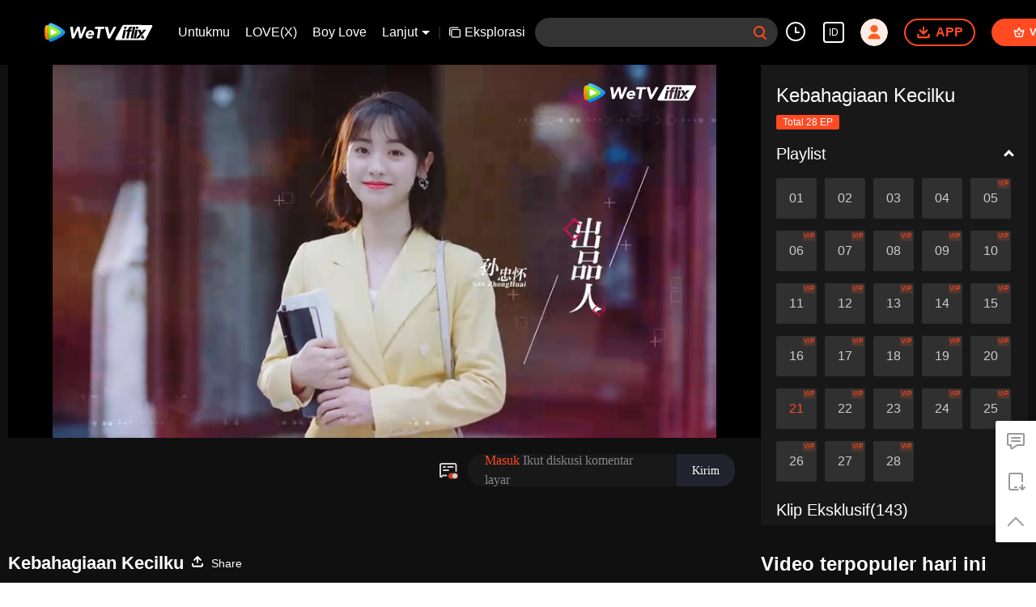

--- FILE ---
content_type: text/plain
request_url: https://otheve.beacon.qq.com/analytics/v2_upload?appkey=0WEB0QEJW44KW5A5
body_size: -44
content:
{"result": 200, "srcGatewayIp": "3.133.120.240", "serverTime": "1769422732220", "msg": "success"}

--- FILE ---
content_type: application/javascript; charset=utf-8
request_url: https://vplay.iflix.com/getvinfo?charge=0&otype=json&defnpayver=0&spau=1&spaudio=1&spwm=1&sphls=1&host=www.iflix.com&refer=www.iflix.com&ehost=https%3A%2F%2Fwww.iflix.com%2Fid%2Fplay%2Fmg6aq21116wq8rv-Kebahagiaan%2520Kecilku%2Fy00351lkwy8-EP21%253A%2520Kebahagiaan%2520Kecilku&sphttps=1&encryptVer=9.2&cKey=fwCe99sitmi1P81Orq2-LnCjnpPSOcr0cPTQs-JUzEul_f4uOmcjTHhOR8Gh77I_OFJf3QNGnmrzCp7VHCeQghpn-ryZod2EiOyocnXY73-MZe6BkJKe_oiOmf9pptXE3wXw8MFM-LozFjOj-NmZhE-NjjawCzIHH6ORd8JBnDgsk_VKYDnwTGrhuLoxaemxuyx9-KN7KuuWUYWksGXkUJYnQqXKgvocvCDoQBrB3Ba0lGPW87uDrDf-qwrUrByX1MiVGOTfu9A8v3D2oL8r6-Z-mXnAaBSwkoO5sh0sE-VFK8nSz4z05Mma37v6_IsdOZw3kLM185zkM5y9kdohlahO1oq7JecDPuC0JbgW1om4tUcSYW4ji_sATTRNgVF6W-Z3aKdHfbo70YMs9OYogpb4DqPPuJ25s1OY1tBx0t9eipfIAkqQ0vLzs3yst-JGd7zp9yLMcc4BRw818z-NzkIe8Pnf6AsSTYboHt2rZdbpb6Thys25BNl-TTrQHCtHx4u9xBUcy8tewT8yGUUNAWyhNxw&clip=4&guid=ab8ff146c931a7a8e3b75c12b0bdffa9&flowid=27c38323d510e006e689539018a798da&platform=330201&sdtfrom=1016&appVer=2.8.40&unid=&auth_from=&auth_ext=&vid=y00351lkwy8&defn=&fhdswitch=0&dtype=3&spsrt=2&tm=1769422726&lang_code=1491937&logintoken=&qimei=&spcaptiontype=1&cmd=2&country_code=153560&cid=mg6aq21116wq8rv&drm=0&multidrm=0&callback=getinfo_callback_556324
body_size: 16409
content:
getinfo_callback_556324({"dltype":3,"em":0,"exem":0,"fl":{"cnt":5,"fi":[{"sl":0,"id":323017,"name":"ld","lmt":0,"sb":0,"cname":"144P","br":0,"profile":4,"drm":0,"type":0,"video":21,"audio":1,"fs":29918183,"super":0,"hdr10enh":0,"sname":"ld","resolution":"144P","recommend":0,"vfps":0,"tvmsr_v2":0,"tvmsr_reason_code":4,"tvmsrlmt":0},{"sl":0,"id":323011,"name":"sd","lmt":0,"sb":0,"cname":"360P","br":0,"profile":4,"drm":0,"type":0,"video":21,"audio":1,"fs":53981625,"super":0,"hdr10enh":0,"sname":"sd","resolution":"360P","recommend":0,"vfps":0,"tvmsr_v2":0,"tvmsr_reason_code":4,"tvmsrlmt":0},{"sl":1,"id":323012,"name":"hd","lmt":0,"sb":0,"cname":"480P","br":42,"profile":4,"drm":0,"type":0,"video":21,"audio":1,"fs":114260921,"super":0,"hdr10enh":0,"sname":"hd","resolution":"480P","recommend":0,"vfps":0,"tvmsr_v2":1,"tvmsr_reason_code":0,"tvmsrlmt":0},{"sl":0,"id":323013,"name":"shd","lmt":0,"sb":0,"cname":"720P","br":0,"profile":4,"drm":0,"type":0,"video":21,"audio":1,"fs":188310086,"super":0,"hdr10enh":0,"sname":"shd","resolution":"720P","recommend":0,"vfps":0,"tvmsr_v2":1,"tvmsr_reason_code":0,"tvmsrlmt":1},{"sl":0,"id":323014,"name":"fhd","lmt":1,"sb":0,"cname":"1080P","br":0,"profile":4,"drm":0,"type":0,"video":21,"audio":1,"fs":348917872,"super":0,"hdr10enh":0,"sname":"fhd","resolution":"1080P","recommend":0,"vfps":0,"tvmsr_v2":0,"tvmsr_reason_code":4,"tvmsrlmt":0}],"strategyparam":{"maxbitrate":0,"bandwidthlevel":0}},"fp2p":1,"hs":0,"ls":0,"ip":"3.133.120.240","preview":2604,"s":"o","sfl":{"cnt":11,"fi":[{"id":53027,"name":"Bahasa Indonesia","url":"https://cffaws.wetvinfo.com/016F0A37512E5B7722DFFDB103B6439E8D714588C007CD416D92FB8873AB9E612903FA9F043235567E66380B98B90B51ACD46B4D875CB68443B4D85D5787A909FD/y00351lkwy8.53027.vtt.m3u8?ver=4","keyid":"y00351lkwy8.53027","filename":"y00351lkwy8.53027.vtt","urlList":{"ui":[{"url":"https://cffaws.wetvinfo.com/016F0A37512E5B7722DFFDB103B6439E8D714588C007CD416D92FB8873AB9E612903FA9F043235567E66380B98B90B51ACD46B4D875CB68443B4D85D5787A909FD/y00351lkwy8.53027.vtt.m3u8?ver=4"},{"url":"http://subtitle.wetvinfo.com/ITZXn2V01cybV-dI3owrw4jW0avkuFhjQ7Pk0b3zLfPkA27iRXuM3MlgM41TsstZEhA0oBfPTlMPxyZxUpEpfKrEHClPzdyywumdLEoMwPI0y2swfcAsIGLbXOP21XUh50EG5XrsIeXobaN4_Ki8QC3bffD4iq_H/y00351lkwy8.53027.vtt.m3u8?ver=4"},{"url":"http://subtitle.tc.qq.com/ITZXn2V01cybV-dI3owrw4jW0avkuFhjQ7Pk0b3zLfPkA27iRXuM3MlgM41TsstZEhA0oBfPTlMPxyZxUpEpfKrEHClPzdyywumdLEoMwPI0y2swfcAsIGLbXOP21XUh50EG5XrsIeXobaN4_Ki8QC3bffD4iq_H/y00351lkwy8.53027.vtt.m3u8?ver=4"}]},"lang":"ID","captionTopHPercent":92,"captionBottomHPercent":101,"selected":1,"langId":80,"fs":55514,"captionType":3,"subtitleScene":0},{"id":53017,"name":"Bahasa Inggris","url":"https://cffaws.wetvinfo.com/016F0A37512E5B7722DFFDB103B6439E8D8CB648931B736FEB99E725C14E95F7DDAFCAA513935E8512B35FDD69783FE66065ACB679650A3ACBFE97429A3768AEB9/y00351lkwy8.53017.vtt.m3u8?ver=4","keyid":"y00351lkwy8.53017","filename":"y00351lkwy8.53017.vtt","urlList":{"ui":[{"url":"https://cffaws.wetvinfo.com/016F0A37512E5B7722DFFDB103B6439E8D8CB648931B736FEB99E725C14E95F7DDAFCAA513935E8512B35FDD69783FE66065ACB679650A3ACBFE97429A3768AEB9/y00351lkwy8.53017.vtt.m3u8?ver=4"},{"url":"http://subtitle.wetvinfo.com/wPDXAGo_8xknzUNgU3Jn84ioC_K1xqShI5y443jRB3yMAqL3JFxTX_uSx3_Rt01LtL-vQYMVDpHqitnzsFU92PmuGYXUIMAb6DQghOzkO-M2Bs7TRWW0u2Au5OAOmR6ZKd9Y5OeNHiiGsG_ojfeHukYqFNeT4O77/y00351lkwy8.53017.vtt.m3u8?ver=4"},{"url":"http://subtitle.tc.qq.com/wPDXAGo_8xknzUNgU3Jn84ioC_K1xqShI5y443jRB3yMAqL3JFxTX_uSx3_Rt01LtL-vQYMVDpHqitnzsFU92PmuGYXUIMAb6DQghOzkO-M2Bs7TRWW0u2Au5OAOmR6ZKd9Y5OeNHiiGsG_ojfeHukYqFNeT4O77/y00351lkwy8.53017.vtt.m3u8?ver=4"}]},"lang":"EN","captionTopHPercent":92,"captionBottomHPercent":101,"langId":30,"fs":53123,"captionType":3,"subtitleScene":0},{"id":53022,"name":"Mandarin(Sederhana)","url":"https://cffaws.wetvinfo.com/016F0A37512E5B7722DFFDB103B6439E8D714588C007CD416D92FB8873AB9E6129A038BCCF69351FF5A21659D4116E69FE42E2C6DD3E821E8C0059CE5593FF88ED/y00351lkwy8.53022.vtt.m3u8?ver=4","keyid":"y00351lkwy8.53022","filename":"y00351lkwy8.53022.vtt","urlList":{"ui":[{"url":"https://cffaws.wetvinfo.com/016F0A37512E5B7722DFFDB103B6439E8D714588C007CD416D92FB8873AB9E6129A038BCCF69351FF5A21659D4116E69FE42E2C6DD3E821E8C0059CE5593FF88ED/y00351lkwy8.53022.vtt.m3u8?ver=4"},{"url":"http://subtitle.wetvinfo.com/LB_1Y6mg5AY1-tcqRexw1gg2m9Vb-Z9vV4a2krbgCPt8pbG9ifOvI7HdzlKg4XzZK67R_pRsSbjYePm0CxPk-xrjGz3lVX92NMIHroTZv7V_1eGDPGc4f33YeFfFzcRonM7sTILksCFe8xYOlBj_kFy_8HZdIkVS/y00351lkwy8.53022.vtt.m3u8?ver=4"},{"url":"http://subtitle.tc.qq.com/LB_1Y6mg5AY1-tcqRexw1gg2m9Vb-Z9vV4a2krbgCPt8pbG9ifOvI7HdzlKg4XzZK67R_pRsSbjYePm0CxPk-xrjGz3lVX92NMIHroTZv7V_1eGDPGc4f33YeFfFzcRonM7sTILksCFe8xYOlBj_kFy_8HZdIkVS/y00351lkwy8.53022.vtt.m3u8?ver=4"}]},"lang":"ZH-CN","captionTopHPercent":92,"captionBottomHPercent":101,"langId":20,"fs":41777,"captionType":3,"subtitleScene":0},{"id":53025,"name":"Mandarin(Tradisional)","url":"https://cffaws.wetvinfo.com/016F0A37512E5B7722DFFDB103B6439E8D714588C007CD416D92FB8873AB9E6129316D43AE4B5CD801EF549F8F9929332CE296326188B6DE39FEF6A9C6A343D4A5/y00351lkwy8.53025.vtt.m3u8?ver=4","keyid":"y00351lkwy8.53025","filename":"y00351lkwy8.53025.vtt","urlList":{"ui":[{"url":"https://cffaws.wetvinfo.com/016F0A37512E5B7722DFFDB103B6439E8D714588C007CD416D92FB8873AB9E6129316D43AE4B5CD801EF549F8F9929332CE296326188B6DE39FEF6A9C6A343D4A5/y00351lkwy8.53025.vtt.m3u8?ver=4"},{"url":"http://subtitle.wetvinfo.com/Vi4I-Gp2ycBUijkN7MWwX_0ZN8jfNQkuMHLiueBOhwsNI9Z5oXab2_ammGRhFzVw9Cvw9Byq5xl_ez3Mma_pTQNeKccnkywBPKxLEAUg1kmN1bqd8VuuG3S6eeLOxFh2ZlAj5bNEcyz9F5QRsOJRuCdKJ4c9wLIy/y00351lkwy8.53025.vtt.m3u8?ver=4"},{"url":"http://subtitle.tc.qq.com/Vi4I-Gp2ycBUijkN7MWwX_0ZN8jfNQkuMHLiueBOhwsNI9Z5oXab2_ammGRhFzVw9Cvw9Byq5xl_ez3Mma_pTQNeKccnkywBPKxLEAUg1kmN1bqd8VuuG3S6eeLOxFh2ZlAj5bNEcyz9F5QRsOJRuCdKJ4c9wLIy/y00351lkwy8.53025.vtt.m3u8?ver=4"}]},"lang":"ZH-TW","captionTopHPercent":92,"captionBottomHPercent":101,"langId":50,"fs":41780,"captionType":3,"subtitleScene":0},{"id":53018,"name":"Thailand","url":"https://cffaws.wetvinfo.com/016F0A37512E5B7722DFFDB103B6439E8D8CB648931B736FEB99E725C14E95F7DD6E034E77F291D734E85AF33C60A829266B94A6610FB539966823B9ACE811D807/y00351lkwy8.53018.vtt.m3u8?ver=4","keyid":"y00351lkwy8.53018","filename":"y00351lkwy8.53018.vtt","urlList":{"ui":[{"url":"https://cffaws.wetvinfo.com/016F0A37512E5B7722DFFDB103B6439E8D8CB648931B736FEB99E725C14E95F7DD6E034E77F291D734E85AF33C60A829266B94A6610FB539966823B9ACE811D807/y00351lkwy8.53018.vtt.m3u8?ver=4"},{"url":"http://subtitle.wetvinfo.com/X9ylQyx9cv0qJ7aHA3VTdZgzKuT9AWwmIayF_98heB_VZ-ELy_cHj0dpQ583Wcd6b3KcgLX5ZCxwW4Ls0FOpNqNtK3LQ4f3ezPiLnrJ141eFJUCIXavs5cUBXu3ifF8GyQq0HDcphsZiiJyIxlhVfTjngzbd-CVW/y00351lkwy8.53018.vtt.m3u8?ver=4"},{"url":"http://subtitle.tc.qq.com/X9ylQyx9cv0qJ7aHA3VTdZgzKuT9AWwmIayF_98heB_VZ-ELy_cHj0dpQ583Wcd6b3KcgLX5ZCxwW4Ls0FOpNqNtK3LQ4f3ezPiLnrJ141eFJUCIXavs5cUBXu3ifF8GyQq0HDcphsZiiJyIxlhVfTjngzbd-CVW/y00351lkwy8.53018.vtt.m3u8?ver=4"}]},"lang":"TH","captionTopHPercent":92,"captionBottomHPercent":101,"langId":60,"fs":80292,"captionType":3,"subtitleScene":0},{"id":53020,"name":"Bahasa Vietnam","url":"https://cffaws.wetvinfo.com/016F0A37512E5B7722DFFDB103B6439E8D714588C007CD416D92FB8873AB9E612995CF77970BE9F98911AA0E2159045F53991E13F5487729B4805FE49E696C915A/y00351lkwy8.53020.vtt.m3u8?ver=4","keyid":"y00351lkwy8.53020","filename":"y00351lkwy8.53020.vtt","urlList":{"ui":[{"url":"https://cffaws.wetvinfo.com/016F0A37512E5B7722DFFDB103B6439E8D714588C007CD416D92FB8873AB9E612995CF77970BE9F98911AA0E2159045F53991E13F5487729B4805FE49E696C915A/y00351lkwy8.53020.vtt.m3u8?ver=4"},{"url":"http://subtitle.wetvinfo.com/_Ltr_oy_IPPoQ59ukbsCqifmSoeHW-6cFktPb0l_8-jQZVSJOevrAFusrtOksmJa1mxM76g8LHjf2jaxsC0SJDZpO7v7UxGrzZUE3-BScFNl8AolNj-RQCbWJ33B_ocFBZfDD6u8RVphEFyUXYCGqMohsw5UK7B7/y00351lkwy8.53020.vtt.m3u8?ver=4"},{"url":"http://subtitle.tc.qq.com/_Ltr_oy_IPPoQ59ukbsCqifmSoeHW-6cFktPb0l_8-jQZVSJOevrAFusrtOksmJa1mxM76g8LHjf2jaxsC0SJDZpO7v7UxGrzZUE3-BScFNl8AolNj-RQCbWJ33B_ocFBZfDD6u8RVphEFyUXYCGqMohsw5UK7B7/y00351lkwy8.53020.vtt.m3u8?ver=4"}]},"lang":"VI","captionTopHPercent":92,"captionBottomHPercent":101,"langId":70,"fs":61732,"captionType":3,"subtitleScene":0},{"id":53019,"name":"Melayu","url":"https://cffaws.wetvinfo.com/016F0A37512E5B7722DFFDB103B6439E8D8CB648931B736FEB99E725C14E95F7DD8BDEC551DB165B2883EF44BA0EA781915C46B8F104A7446DD3F72AAE9CBC16EE/y00351lkwy8.53019.vtt.m3u8?ver=4","keyid":"y00351lkwy8.53019","filename":"y00351lkwy8.53019.vtt","urlList":{"ui":[{"url":"https://cffaws.wetvinfo.com/016F0A37512E5B7722DFFDB103B6439E8D8CB648931B736FEB99E725C14E95F7DD8BDEC551DB165B2883EF44BA0EA781915C46B8F104A7446DD3F72AAE9CBC16EE/y00351lkwy8.53019.vtt.m3u8?ver=4"},{"url":"http://subtitle.wetvinfo.com/WGqjwbu9-Q2FR08peu6jLKa7sQXm3Ypc1xGYTUKj_36SnQ_QdWeCAumggW_H-5vjeD83J3ib-5XEYrTTWfq1JNocQgYE_hz53-XWjP2TUjDxyKsAQKpR5PemmzQAz3kLKvgbJ1SQ3Ho7D8xyR56prnAta4IuBrE8/y00351lkwy8.53019.vtt.m3u8?ver=4"},{"url":"http://subtitle.tc.qq.com/WGqjwbu9-Q2FR08peu6jLKa7sQXm3Ypc1xGYTUKj_36SnQ_QdWeCAumggW_H-5vjeD83J3ib-5XEYrTTWfq1JNocQgYE_hz53-XWjP2TUjDxyKsAQKpR5PemmzQAz3kLKvgbJ1SQ3Ho7D8xyR56prnAta4IuBrE8/y00351lkwy8.53019.vtt.m3u8?ver=4"}]},"lang":"MS","captionTopHPercent":92,"captionBottomHPercent":101,"langId":100,"fs":51726,"captionType":3,"subtitleScene":0},{"id":53026,"name":"Bahasa Arab","url":"https://cffaws.wetvinfo.com/016F0A37512E5B7722DFFDB103B6439E8D714588C007CD416D92FB8873AB9E6129376A0EE28EE7DAFD646C2CEE947797B8D5C67353C6E288BD9A9DDB5A9D8094E9/y00351lkwy8.53026.vtt.m3u8?ver=4","keyid":"y00351lkwy8.53026","filename":"y00351lkwy8.53026.vtt","urlList":{"ui":[{"url":"https://cffaws.wetvinfo.com/016F0A37512E5B7722DFFDB103B6439E8D714588C007CD416D92FB8873AB9E6129376A0EE28EE7DAFD646C2CEE947797B8D5C67353C6E288BD9A9DDB5A9D8094E9/y00351lkwy8.53026.vtt.m3u8?ver=4"},{"url":"http://subtitle.wetvinfo.com/9KN8dZupUSs-3DdazbC74HYlqT4uV6VaDnE83ksVvTe8DJdtWZ5Q017YeShn9q_arCxACc7ui3XjzECGZyfbqz35cbmmVHlEZfDCbwboDgaj5i3Bzd9pAiSykBtSOZuBb5mvx6tXiyFkvWbmmAtGmaS23vAJsBYA/y00351lkwy8.53026.vtt.m3u8?ver=4"},{"url":"http://subtitle.tc.qq.com/9KN8dZupUSs-3DdazbC74HYlqT4uV6VaDnE83ksVvTe8DJdtWZ5Q017YeShn9q_arCxACc7ui3XjzECGZyfbqz35cbmmVHlEZfDCbwboDgaj5i3Bzd9pAiSykBtSOZuBb5mvx6tXiyFkvWbmmAtGmaS23vAJsBYA/y00351lkwy8.53026.vtt.m3u8?ver=4"}]},"lang":"AR","captionTopHPercent":92,"captionBottomHPercent":101,"langId":120,"fs":63024,"captionType":3,"subtitleScene":0},{"id":53028,"name":"Bahasa Korea","url":"https://cffaws.wetvinfo.com/016F0A37512E5B7722DFFDB103B6439E8D714588C007CD416D92FB8873AB9E61296E19B943E219261773DF872D73E80B2F96806BE02993D9D30F12415CDB84F8C7/y00351lkwy8.53028.vtt.m3u8?ver=4","keyid":"y00351lkwy8.53028","filename":"y00351lkwy8.53028.vtt","urlList":{"ui":[{"url":"https://cffaws.wetvinfo.com/016F0A37512E5B7722DFFDB103B6439E8D714588C007CD416D92FB8873AB9E61296E19B943E219261773DF872D73E80B2F96806BE02993D9D30F12415CDB84F8C7/y00351lkwy8.53028.vtt.m3u8?ver=4"},{"url":"http://subtitle.wetvinfo.com/uILyU7UBTbg2QkmPixDxfHRtr3_seQsphuV07DApwmEFfFOmzMqI2BjWItUp-lHUcHta9nqzhul5N5ZZ-gPzOe8p6ajRWWKZmpGCszi_nzJ451rH7CISOuV2JCdItNmnIKHJkCYKG8FL5lpwJviSAhwHB2pgGVas/y00351lkwy8.53028.vtt.m3u8?ver=4"},{"url":"http://subtitle.tc.qq.com/uILyU7UBTbg2QkmPixDxfHRtr3_seQsphuV07DApwmEFfFOmzMqI2BjWItUp-lHUcHta9nqzhul5N5ZZ-gPzOe8p6ajRWWKZmpGCszi_nzJ451rH7CISOuV2JCdItNmnIKHJkCYKG8FL5lpwJviSAhwHB2pgGVas/y00351lkwy8.53028.vtt.m3u8?ver=4"}]},"lang":"KO","captionTopHPercent":92,"captionBottomHPercent":101,"langId":140,"fs":54913,"captionType":3,"subtitleScene":0},{"id":53024,"name":"Bahasa Portugis","url":"https://cffaws.wetvinfo.com/016F0A37512E5B7722DFFDB103B6439E8D714588C007CD416D92FB8873AB9E6129BFE447F78AE3FC059C39FC746F04BC4B1D967BA399B2314006B49ABAA7EFA8C1/y00351lkwy8.53024.vtt.m3u8?ver=4","keyid":"y00351lkwy8.53024","filename":"y00351lkwy8.53024.vtt","urlList":{"ui":[{"url":"https://cffaws.wetvinfo.com/016F0A37512E5B7722DFFDB103B6439E8D714588C007CD416D92FB8873AB9E6129BFE447F78AE3FC059C39FC746F04BC4B1D967BA399B2314006B49ABAA7EFA8C1/y00351lkwy8.53024.vtt.m3u8?ver=4"},{"url":"http://subtitle.wetvinfo.com/KL9uQ4bBXmn3ZA_nwchamIj2wjImNDbgue4RyzJkeS6ygm-rNHgaCL_79S3z5ue8KoO4ZM81_n0IJU2GZzV71n2Q9TBIQKDLi6xyqQP-PwFVB2VMyHrPBpas26qs_2x4lLZJy_XBwDBa7f5QgZ8q5yMJiZCD0GrK/y00351lkwy8.53024.vtt.m3u8?ver=4"},{"url":"http://subtitle.tc.qq.com/KL9uQ4bBXmn3ZA_nwchamIj2wjImNDbgue4RyzJkeS6ygm-rNHgaCL_79S3z5ue8KoO4ZM81_n0IJU2GZzV71n2Q9TBIQKDLi6xyqQP-PwFVB2VMyHrPBpas26qs_2x4lLZJy_XBwDBa7f5QgZ8q5yMJiZCD0GrK/y00351lkwy8.53024.vtt.m3u8?ver=4"}]},"lang":"PT","captionTopHPercent":92,"captionBottomHPercent":101,"langId":150,"fs":54079,"captionType":3,"subtitleScene":0},{"id":53021,"name":"Bahasa Spanyol","url":"https://cffaws.wetvinfo.com/016F0A37512E5B7722DFFDB103B6439E8D714588C007CD416D92FB8873AB9E6129C72DA4FA8077B5908DE400BB370ED495B78D176C64CD0697C8F2D29E50C6BCA4/y00351lkwy8.53021.vtt.m3u8?ver=4","keyid":"y00351lkwy8.53021","filename":"y00351lkwy8.53021.vtt","urlList":{"ui":[{"url":"https://cffaws.wetvinfo.com/016F0A37512E5B7722DFFDB103B6439E8D714588C007CD416D92FB8873AB9E6129C72DA4FA8077B5908DE400BB370ED495B78D176C64CD0697C8F2D29E50C6BCA4/y00351lkwy8.53021.vtt.m3u8?ver=4"},{"url":"http://subtitle.wetvinfo.com/svpTRmEgDqG232wfMUXUHV99Ekr4cIy13QI2AEYG88nSSWZp7DWCm9i7GvurERirWwjul8NcQ71CrHEES07lu1lKTcQdltrCR86xWRNsZJyOu1AvHSQvNOfy_jramJ_u8ipnLVSyRIdY5vfiN34ssuUi-O43QwPV/y00351lkwy8.53021.vtt.m3u8?ver=4"},{"url":"http://subtitle.tc.qq.com/svpTRmEgDqG232wfMUXUHV99Ekr4cIy13QI2AEYG88nSSWZp7DWCm9i7GvurERirWwjul8NcQ71CrHEES07lu1lKTcQdltrCR86xWRNsZJyOu1AvHSQvNOfy_jramJ_u8ipnLVSyRIdY5vfiN34ssuUi-O43QwPV/y00351lkwy8.53021.vtt.m3u8?ver=4"}]},"lang":"ES","captionTopHPercent":92,"captionBottomHPercent":101,"langId":160,"fs":53125,"captionType":3,"subtitleScene":0}],"url":"https://cffaws.wetvinfo.com/016F0A37512E5B7722DFFDB103B6439E8D714588C007CD416D92FB8873AB9E612903FA9F043235567E66380B98B90B51ACD46B4D875CB68443B4D85D5787A909FD/y00351lkwy8.53027.vtt.m3u8?ver=4"},"tm":1769422730,"vl":{"cnt":1,"vi":[{"drm":0,"ch":0,"lnk":"y00351lkwy8","ct":21600,"keyid":"y00351lkwy8.323012","st":2,"pl":[{"cnt":3,"pd":[{"cd":10,"h":45,"w":80,"r":10,"c":10,"fmt":323012,"fn":"q1","url":"http://video-caps.wetvinfo.com/0/"},{"cd":10,"h":90,"w":160,"r":5,"c":5,"fmt":323012,"fn":"q2","url":"http://video-caps.wetvinfo.com/0/"},{"cd":10,"h":135,"w":240,"r":5,"c":5,"fmt":323012,"fn":"q3","url":"http://video-caps.wetvinfo.com/0/"}]}],"logo":0,"ul":{"ui":[{"url":"https://cffaws.wetvinfo.com/svp_50112/[base64]/","vt":2657,"hls":{"pname":"gzc_1000102_0b53k4aboaaabiampyha3brmav6dc5nqaesa.f323012.ts.m3u8","pt":"gzc_1000102_0b53k4aboaaabiampyha3brmav6dc5nqaesa.f323012.ts.m3u8?ver=4","et":2604}},{"url":"https://apd-vlive.apdcdn.tc.qq.com/wetvdefaultts.tc.qq.com/uwMRJfz-r5jAYaQXGdGnDNa47wxmj-p1Os_O5t_4amE/B_A_YRAqlJgvVaYHglAxaQJS6JHFHdPh-D8XeSIWDzPqQQhCLmzk0n6PHjBVVomCMGH40BvqxBVmu2sBr5onGiMsWoXbUhf3cxT6AVpVhrbaXlzQ7W6H-saS5NmE6ijKF-Og5DAtQ6SK7CJM005M8ieA/svp_50112/[base64]/","vt":2816,"hls":{"pname":"gzc_1000102_0b53k4aboaaabiampyha3brmav6dc5nqaesa.f323012.ts.m3u8","pt":"gzc_1000102_0b53k4aboaaabiampyha3brmav6dc5nqaesa.f323012.ts.m3u8?ver=4","et":2604}}]},"wl":{"wi":[{"id":74,"x":24,"y":24,"w":149,"h":26,"a":100,"md5":"5c72281ef77e7b24fc7454bab1ac9329","url":"http://puui.qpic.cn/vpic/0/iflix_469_81.png/0","surl":"http://puui.qpic.cn/vpic/0/iflix_469_81.png/0","rw":486}]},"ai":{"name":"Mandarin [Audio Asli]","sname":"ZH-CN","track":"ZH-CN"},"freeul":0,"td":"2604.00","type":0,"vid":"y00351lkwy8","videotype":1292,"fc":0,"fmd5":"61270bec5f2caa14186fbf7035dd307b","fn":"gzc_1000102_0b53k4aboaaabiampyha3brmav6dc5nqaesa.f323012.ts","fps":"25.00","fs":114260921,"fst":5,"vr":0,"vst":2,"vh":486,"vw":864,"wh":1.7777778,"tie":0,"hevc":0,"iflag":0,"uptime":0,"fvideo":0,"cached":0,"fvpint":0,"swhdcp":0,"sshot":0,"mshot":0,"head":94,"tail":150,"headbegin":0,"tailend":0,"mst":0,"ti":"EP21: Kebahagiaan Kecilku","etime":21600,"ht":"94;150","dsb":0,"br":42,"share":1,"encryption":"8265898"}]},"login":0})

--- FILE ---
content_type: text/plain
request_url: https://svibeacon.onezapp.com/analytics/v2_upload?appkey=0DOU0M38AT4C4UVD
body_size: 97
content:
{"result": 200, "srcGatewayIp": "3.133.120.240", "serverTime": "1769422741857", "msg": "success"}

--- FILE ---
content_type: text/plain; charset=UTF-8
request_url: https://securepubads.g.doubleclick.net/gampad/ads?pvsid=5708282888574641&correlator=2737657539887927&eid=83321072%2C31061690&output=ldjh&gdfp_req=1&vrg=202601200101&ptt=17&impl=fifs&gdpr=0&iu_parts=21863911825%2Cweb-top-banner&enc_prev_ius=%2F0%2F1&prev_iu_szs=270x84&ifi=1&didk=1541782450&dids=play-banner-ad&adfs=2150232415&sfv=1-0-45&eri=1&sc=1&cookie_enabled=1&abxe=1&dt=1769422760976&lmt=1769422760&adxs=959&adys=80&biw=1280&bih=720&scr_x=0&scr_y=0&btvi=0&ucis=1&oid=2&u_his=2&u_h=720&u_w=1280&u_ah=720&u_aw=1280&u_cd=24&u_sd=1&dmc=1&bc=31&nvt=1&uas=3&url=https%3A%2F%2Fwww.iflix.com%2Fid%2Fplay%2Fmg6aq21116wq8rv-Kebahagiaan%2520Kecilku%2Fy00351lkwy8-EP21%253A%2520Kebahagiaan%2520Kecilku&vis=1&psz=330x569&msz=270x0&fws=4&ohw=270&a3p=EhkKCnVpZGFwaS5jb20YwqDCzr8zSABSAghkEhgKCzIxODYzOTExODI1EgAY-6DCzr8zSAE.&dlt=1769422716372&idt=35643&cust_params=vuid%3D%26cid%3D%26vid%3Dy00351lkwy8%26uid2%3D&adks=3396326031&frm=20&eoidce=1&pgls=CAk.
body_size: -808
content:
{"/21863911825/web-top-banner":["html",0,null,null,0,60,234,1,0,null,null,null,null,[["ID=20dfb4b4bf04959f:T=1769422761:RT=1769422761:S=ALNI_Mb-1qzNg90mlLaJ-p-Q10BPDdFfiw",1803118761,"/","iflix.com",1],["UID=000012fd407abac8:T=1769422761:RT=1769422761:S=ALNI_MYq9v5Rdc93B-JbcYMNS6hrBhpfKw",1803118761,"/","iflix.com",2]],null,null,null,null,null,null,null,null,null,null,null,0,null,null,null,null,null,null,"AOrYGslXqzWxZnMwa10HhsoG5C0a","CMf0mLn9qJIDFYe8pgQdJnc4KQ",null,null,null,null,null,null,null,null,null,null,null,null,null,null,"1",null,null,null,null,null,null,null,null,null,null,null,"AA-V4qNc7wNEVUE2I8ccyqQJpLEDJVPBZX-TGYRvEKzVvG6Kg_I1uZmRWLsTBkADqGNK8r7ydgMfWsvZ44GAWzkQyB2k695_dtBmNaLzklfETFGSVxZ4bGFkfbefh8-FV7Tm6so87qxsyJQ6B2g9Oc7mInPAGBKgsBYAd3WkeXWZE9PL-1PmtX35ytaSeuq0rH-w_Q",null,null,null,null,null,null,[["ID=c284ce9f1b882ab8:T=1769422761:RT=1769422761:S=AA-AfjbpM8QKVNCXaF8v1qY5vaGC",1784974761,"/","iflix.com"]],null,null,null,null,null,["en","Advertisement","3rd party ad content","Continue reading"]]}



--- FILE ---
content_type: text/plain
request_url: https://otheve.beacon.qq.com/analytics/v2_upload?appkey=0WEB0QEJW44KW5A5
body_size: -44
content:
{"result": 200, "srcGatewayIp": "3.133.120.240", "serverTime": "1769422732363", "msg": "success"}

--- FILE ---
content_type: text/plain
request_url: https://svibeacon.onezapp.com/analytics/v2_upload?appkey=0WEB0NVZHO4NLDPH
body_size: 97
content:
{"result": 200, "srcGatewayIp": "3.133.120.240", "serverTime": "1769422725715", "msg": "success"}

--- FILE ---
content_type: text/plain
request_url: https://svibeacon.onezapp.com/analytics/v2_upload?appkey=0DOU0M38AT4C4UVD
body_size: 97
content:
{"result": 200, "srcGatewayIp": "3.133.120.240", "serverTime": "1769422732031", "msg": "success"}

--- FILE ---
content_type: text/plain
request_url: https://svibeacon.onezapp.com/analytics/v2_upload?appkey=0WEB0NVZHO4NLDPH
body_size: 97
content:
{"result": 200, "srcGatewayIp": "3.133.120.240", "serverTime": "1769422725883", "msg": "success"}

--- FILE ---
content_type: text/plain
request_url: https://otheve.beacon.qq.com/analytics/v2_upload?appkey=0WEB0QEJW44KW5A5
body_size: -44
content:
{"result": 200, "srcGatewayIp": "3.133.120.240", "serverTime": "1769422733941", "msg": "success"}

--- FILE ---
content_type: text/plain
request_url: https://otheve.beacon.qq.com/analytics/v2_upload?appkey=0WEB0QEJW44KW5A5
body_size: -44
content:
{"result": 200, "srcGatewayIp": "3.133.120.240", "serverTime": "1769422746779", "msg": "success"}

--- FILE ---
content_type: text/plain
request_url: https://otheve.beacon.qq.com/analytics/v2_upload?appkey=0WEB08V45S4VMCK7
body_size: -44
content:
{"result": 200, "srcGatewayIp": "3.133.120.240", "serverTime": "1769422723808", "msg": "success"}

--- FILE ---
content_type: text/plain
request_url: https://otheve.beacon.qq.com/analytics/v2_upload?appkey=0WEB08V45S4VMCK7
body_size: -44
content:
{"result": 200, "srcGatewayIp": "3.133.120.240", "serverTime": "1769422723810", "msg": "success"}

--- FILE ---
content_type: application/x-javascript; charset=utf-8
request_url: https://hwvip.iflix.com/fcgi-bin/hw_comm_cgi?vappid=50560306&vsecret=f6b675fbb1ec757c3e4486954a06c21299b9ddaedb230ad6&name=spp_paytips&otype=xjson&cmd=24922&plat=2&cid=mg6aq21116wq8rv&vid=y00351lkwy8&guid=4d171b9fc6b14a3097d2ed68c80154a4&player_platform=330201&appid=1200016&country_code=153560&language_code=1491937
body_size: -235
content:
{"ret":0,"msg":"","text":"Silakan menikmati konten VIP","action":"","short_url":"","payState":1,"tryTime":1}

--- FILE ---
content_type: text/plain
request_url: https://otheve.beacon.qq.com/analytics/v2_upload?appkey=0WEB0QEJW44KW5A5
body_size: -44
content:
{"result": 200, "srcGatewayIp": "3.133.120.240", "serverTime": "1769422739272", "msg": "success"}

--- FILE ---
content_type: text/plain
request_url: https://otheve.beacon.qq.com/analytics/v2_upload?appkey=0WEB08V45S4VMCK7
body_size: -44
content:
{"result": 200, "srcGatewayIp": "3.133.120.240", "serverTime": "1769422723790", "msg": "success"}

--- FILE ---
content_type: text/plain
request_url: https://svibeacon.onezapp.com/analytics/v2_upload?appkey=0DOU0M38AT4C4UVD
body_size: 97
content:
{"result": 200, "srcGatewayIp": "3.133.120.240", "serverTime": "1769422732913", "msg": "success"}

--- FILE ---
content_type: text/plain
request_url: https://otheve.beacon.qq.com/analytics/v2_upload?appkey=0WEB0QEJW44KW5A5
body_size: -44
content:
{"result": 200, "srcGatewayIp": "3.133.120.240", "serverTime": "1769422746784", "msg": "success"}

--- FILE ---
content_type: text/plain
request_url: https://cffaws.wetvinfo.com/016F0A37512E5B7722DFFDB103B6439E8D714588C007CD416D92FB8873AB9E612903FA9F043235567E66380B98B90B51ACD46B4D875CB68443B4D85D5787A909FD/y00351lkwy8.53027.vtt?ver=4
body_size: 17778
content:
WEBVTT

STYLE
::cue {
  font-size: 1.06em;
  font-weight: bold;
  color: #ffffff;
}

1
00:00:17.690 --> 00:00:20.040 line:-2
â™ªBagaimana caranya menarikâ™ª

2
00:00:20.280 --> 00:00:22.800 line:-2
â™ªSudut simpul ikatan jodoh kitaâ™ª

3
00:00:23.000 --> 00:00:25.970 line:-3
â™ªTidak butuh logika apa pun untuk
memikirkan cintaâ™ª

4
00:00:25.970 --> 00:00:28.240 line:-2
â™ªAsalkan langkah seiramaâ™ª

5
00:00:28.240 --> 00:00:31.390 line:-3
â™ªSayang, kau satu-satunya
obat yang benarâ™ª

6
00:00:31.390 --> 00:00:33.920 line:-2
â™ªBersedia diobati olehmu seumur hidupkuâ™ª

7
00:00:33.920 --> 00:00:35.800 line:-2
â™ªDi pintu hati tok tok tokâ™ª

8
00:00:35.800 --> 00:00:36.990 line:-2
â™ªPanggilan khususâ™ª

9
00:00:36.990 --> 00:00:40.080 line:-2
â™ªTatapanmu memiliki khasiat cepat di hatikuâ™ª

10
00:00:40.080 --> 00:00:43.660 line:-2
â™ªIngin menjadikanmu milikku pribadiâ™ª

11
00:00:43.660 --> 00:00:45.660 line:-2
â™ªMalam iniâ™ª

12
00:00:45.660 --> 00:00:50.530 line:-2
â™ªMasa depan yang pasti dan bahagiaâ™ª

13
00:00:50.530 --> 00:00:53.540 line:-3
â™ªHanya menunggu suka, duka
dan sebuah tatapan dari kelembutanmuâ™ª

14
00:00:53.540 --> 00:00:55.880 line:-2
â™ªSelalu menemanimuâ™ª

15
00:00:55.880 --> 00:00:58.210 line:-3
â™ªHanya berharap seumur hidup
dalam sebuah laguâ™ª

16
00:00:58.210 --> 00:01:01.250 line:-2
â™ªSepasang mata yang saling mendampingiâ™ª

17
00:01:01.250 --> 00:01:04.440 line:-3
â™ªBisikan angin
tata bahasa kekasihâ™ª

18
00:01:04.440 --> 00:01:07.570 line:-2
â™ªMenuliskan kebahagiaan telah tibaâ™ª

19
00:01:07.570 --> 00:01:10.100 line:-2
â™ªTangan yang terjalin secara naturalâ™ª

20
00:01:10.100 --> 00:01:12.460 line:-2
â™ªSaling berpelukan seumur hidupâ™ª

21
00:01:12.460 --> 00:01:15.250 line:-3
â™ªHanya menunggu suka, duka
dan sebuah tatapan dari kelembutanmuâ™ª

22
00:01:15.250 --> 00:01:17.760 line:-2
â™ªSelalu menemanimuâ™ª

23
00:01:17.760 --> 00:01:20.260 line:-3
â™ªHanya berharap seumur hidup
dalam sebuah laguâ™ª

24
00:01:20.260 --> 00:01:23.480 line:-2
â™ªSepasang mata yang saling mendampingiâ™ª

25
00:01:23.480 --> 00:01:26.590 line:-3
â™ªBisikan angin
tata bahasa kekasihâ™ª

26
00:01:26.590 --> 00:01:29.650 line:-2
â™ªMenuliskan kebahagiaan telah tibaâ™ª

27
00:01:29.650 --> 00:01:32.050 line:-2
â™ªTangan yang terjalin secara naturalâ™ª

28
00:01:32.050 --> 00:01:34.560 line:-2
â™ªSaling berpelukan seumur hidupâ™ª

29
00:01:34.560 --> 00:01:37.700 line:-2
=Kebahagiaan Kecilku=

30
00:01:37.700 --> 00:01:43.020 line:-2
=Episode 21=

31
00:01:43.040 --> 00:01:43.840 line:-2
Terima kasih, teman.

32
00:01:43.840 --> 00:01:45.400 line:-3
Kapan aku bisa menghadiri
pesta pernikahanmu?

33
00:01:45.840 --> 00:01:46.680 line:-2
Selamat atas pernikahanmu.

34
00:01:47.040 --> 00:01:47.710 line:-2
Kalau begitu, aku pergi dulu.

35
00:01:47.710 --> 00:01:48.280 line:-2
Kita bertemu lagi nanti.

36
00:01:52.200 --> 00:01:52.760 line:-2
Wen Rang.

37
00:01:58.680 --> 00:01:59.920 line:-2
Kau pergi begitu saja?

38
00:02:00.760 --> 00:02:01.950 line:-2
Tidak ikut acara selanjutnya?

39
00:02:02.840 --> 00:02:03.510 line:-2
Hari ini tidak ikut.

40
00:02:05.310 --> 00:02:06.230 line:-2
Pernikahan hari ini dihadiri beberapa

41
00:02:06.230 --> 00:02:07.480 line:-2
penjual buku terbesar di dalam negeri,

42
00:02:07.590 --> 00:02:08.520 line:-2
masih ada waktu jika masuk sekarang,

43
00:02:08.560 --> 00:02:09.630 line:-2
aku bisa memperkenalkan kalian.

44
00:02:09.710 --> 00:02:11.240 line:-2
Dengan begini, kumpulan puisimu bisa

45
00:02:11.310 --> 00:02:12.520 line:-2
dijual di berbagai toko buku besar.

46
00:02:12.960 --> 00:02:13.750 line:-2
Bicarakan nanti saja.

47
00:02:14.120 --> 00:02:14.630 line:-2
Wen Rang.

48
00:02:16.240 --> 00:02:18.630 line:-3
Ini adalah kesempatan bagus yang
tidak bisa didapatkan orang lain,

49
00:02:19.800 --> 00:02:22.030 line:-3
jika bukumu bisa dilihat
orang banyak,

50
00:02:22.310 --> 00:02:24.240 line:-3
maka bakatmu bisa dilihat
oleh lebih banyak orang,

51
00:02:24.360 --> 00:02:25.840 line:-2
bukankah ini yang selalu kau harapkan?

52
00:02:27.430 --> 00:02:28.360 line:-2
Terima kasih atas perhatianmu,

53
00:02:29.750 --> 00:02:30.800 line:-3
tapi aku tidak punya rencana
seperti itu.

54
00:02:31.280 --> 00:02:31.840 line:-2
Wen Rang.

55
00:02:37.400 --> 00:02:38.590 line:-3
Kau bersikap begitu dingin padaku
sekarang,

56
00:02:40.280 --> 00:02:41.120 line:-2
apakah karena dirinya?

57
00:02:43.870 --> 00:02:44.430 line:-2
Jiang Yao,

58
00:02:46.590 --> 00:02:48.080 line:-2
kau selalu merasa dirimu benar.

59
00:03:00.000 --> 00:03:01.240 line:-3
Bantulah aku
mengambil foto dan mengunggahnya,

60
00:03:01.310 --> 00:03:02.400 line:-3
pasti ada banyak orang
yang menekan tanda suka.

61
00:03:02.630 --> 00:03:03.840 line:-2
Tidak masalah, ayo.

62
00:03:04.360 --> 00:03:04.960 line:-2
Ambil foto yang banyak.

63
00:03:06.080 --> 00:03:07.520 line:-2
Ayo, kau berpose di sini.

64
00:03:07.680 --> 00:03:09.150 line:-2
(Aku mengunggah seluruh)

65
00:03:09.150 --> 00:03:10.560 line:-2
(keseharianmu ke WeSee.)

66
00:03:10.560 --> 00:03:12.590 line:-2
(Kini kau punya ratusan ribu fan.)

67
00:03:13.240 --> 00:03:14.000 line:-2
(Kalian lihat,)

68
00:03:14.120 --> 00:03:16.120 line:-3
(ini adalah makanan yang aku masak
khusus untuknya.)

69
00:03:16.800 --> 00:03:19.030 line:-3
(Menurut kalian,
apakah setelah dia memakannya,)

70
00:03:19.240 --> 00:03:21.030 line:-3
(WeSee)
(kami berdua sudah berpacaran?)

71
00:03:22.000 --> 00:03:23.430 line:-2
(Dunia telah menjadi kecil.)

72
00:03:27.360 --> 00:03:29.080 line:-2
(Dia bahkan bisa panjat tebing.)

73
00:03:29.910 --> 00:03:31.750 line:-2
(Satu orang hanya punya 24 jam sehari,)

74
00:03:31.800 --> 00:03:33.240 line:-2
(mengapa produktivitasnya dalam 24 jam)

75
00:03:33.310 --> 00:03:35.310 line:-3
(bahkan lebih tinggi dari
produktivitasku dalam 48 jam?)

76
00:03:35.800 --> 00:03:36.840 line:-2
(Jatuh cinta, jatuh cinta.)

77
00:03:37.310 --> 00:03:38.910 line:-2
(Sangat berbudi luhur.)

78
00:03:40.470 --> 00:03:41.630 line:-2
(Jika sekarang aku pergi ke sana)

79
00:03:41.750 --> 00:03:43.000 line:-2
(dan bersih-bersih bersamanya,)

80
00:03:43.310 --> 00:03:44.710 line:-2
(apakah dia akan berpacaran denganku?)

81
00:03:44.960 --> 00:03:46.000 line:-2
(Dia sedang membersihkan rak buku.)

82
00:03:48.120 --> 00:03:49.190 line:-2
(Kau jangan pergi,)

83
00:03:49.310 --> 00:03:50.120 line:-2
(kau lihat sini.)

84
00:03:50.840 --> 00:03:52.190 line:-2
(Aku akan mewawancaraimu sebentar.)

85
00:03:52.630 --> 00:03:54.310 line:-3
Kau biasanya akan membersihkan
berapa kali sehari?

86
00:03:55.030 --> 00:03:56.680 line:-2
Jika kau tidak ada, cukup sekali saja.

87
00:03:57.400 --> 00:03:58.590 line:-3
Kalau begitu, harus dibersihkan berapa kali
jika aku ada?

88
00:03:58.870 --> 00:03:59.520 line:-2
(Empat sampai lima kali.)

89
00:04:00.080 --> 00:04:00.870 line:-2
(Kenapa?)

90
00:04:00.960 --> 00:04:01.960 line:-2
(Aku bahkan tidak mengotorinya.)

91
00:04:57.480 --> 00:04:58.190 line:-2
Semuanya jangan lari,

92
00:04:58.310 --> 00:04:58.920 line:-2
anak-anak ayam.

93
00:05:13.430 --> 00:05:14.070 line:-2
Beruang, beruang,

94
00:05:14.270 --> 00:05:15.190 line:-2
aku mau bermain denganmu.

95
00:05:17.120 --> 00:05:17.680 line:-2
Baik.

96
00:05:18.190 --> 00:05:19.270 line:-3
Kakak akan bermain meniup gelembung
dengan kalian,

97
00:05:19.360 --> 00:05:20.070 line:-2
oke?

98
00:05:20.240 --> 00:05:21.560 line:-2
Oke.

99
00:05:28.560 --> 00:05:29.720 line:-2
Masih tetap tidak berperasaan,

100
00:05:30.950 --> 00:05:32.360 line:-2
sedih tidak akan lebih dari sehari.

101
00:05:36.390 --> 00:05:37.040 line:-2
Bagus juga jika seperti ini,

102
00:05:38.240 --> 00:05:39.190 line:-2
aku juga bisa tenang.

103
00:05:43.190 --> 00:05:43.560 line:-2
Hati-hati,

104
00:05:43.630 --> 00:05:44.360 line:-2
hati-hati.

105
00:05:46.720 --> 00:05:47.070 line:-2
Ibu,

106
00:05:47.240 --> 00:05:48.190 line:-2
aku ingin main layang-layang.

107
00:05:48.600 --> 00:05:49.560 line:-2
Sudah tidak ada.

108
00:05:50.000 --> 00:05:50.560 line:-2
Begini saja,

109
00:05:50.630 --> 00:05:52.120 line:-3
besok kita bermain layang-layang
di taman, ya?

110
00:05:52.240 --> 00:05:52.800 line:-2
Baik.

111
00:05:52.950 --> 00:05:53.510 line:-2
Baik.

112
00:05:54.510 --> 00:05:56.040 line:-3
Kenapa kau tidak meniupkan
gelembungnya lagi?

113
00:05:57.920 --> 00:05:58.920 line:-2
Air gelembungnya habis,

114
00:05:59.000 --> 00:05:59.950 line:-2
Kakak harus pergi mengisinya,

115
00:06:00.040 --> 00:06:01.510 line:-2
kalian main di sana dulu, ya?

116
00:06:01.870 --> 00:06:02.920 line:-2
Baik.

117
00:06:09.870 --> 00:06:10.720 line:-2
(Aku mulai lari, ya.)

118
00:06:10.720 --> 00:06:12.120 line:-2
(Tunggu, kau harus melepaskannya dulu.)

119
00:06:12.120 --> 00:06:12.870 line:-3
(Aku sudah melepaskannya,
aku sudah melepaskannya.)

120
00:06:12.920 --> 00:06:14.120 line:-3
(Tunggu angin bertiup ke sini
baru kau melepaskannya.)

121
00:06:14.190 --> 00:06:15.000 line:-2
Tiga, dua...

122
00:06:57.280 --> 00:07:00.000 line:-2
(Departemen Rawat Inap)

123
00:07:01.800 --> 00:07:02.270 line:-2
Sudah sampai.

124
00:07:02.920 --> 00:07:03.390 line:-2
Terima kasih,

125
00:07:03.720 --> 00:07:04.310 line:-2
sopir pribadi.

126
00:07:06.000 --> 00:07:06.600 line:-2
Bagaimana?

127
00:07:07.000 --> 00:07:09.070 line:-3
Diantar pacar pergi bekerja
rasanya menyenangkan, 'kan?

128
00:07:09.430 --> 00:07:10.310 line:-2
Menyenangkan sekali.

129
00:07:11.630 --> 00:07:13.430 line:-3
Semoga kelas bisa mendapatkan
layanan seperti ini setiap hari.

130
00:07:16.680 --> 00:07:17.390 line:-2
Masih sakit, tidak?

131
00:07:17.720 --> 00:07:19.480 line:-3
Dijaga dan dirawat olehmu
beberapa kali sehari,

132
00:07:19.680 --> 00:07:20.480 line:-2
sudah sembuh total sejak awal.

133
00:07:21.000 --> 00:07:22.070 line:-2
Jangan terlalu memaksakan diri hari ini.

134
00:07:24.040 --> 00:07:25.160 line:-2
Keluarga pasien kemarin itu,

135
00:07:25.160 --> 00:07:26.190 line:-3
seharusnya masih berada
di rumah sakit, 'kan?

136
00:07:26.720 --> 00:07:28.000 line:-3
Aku khawatir mereka mencari
masalah denganmu.

137
00:07:33.390 --> 00:07:34.750 line:-3
(Cong Rong, Asisten Pengacara)
Jika mereka tidak melepaskanmu,

138
00:07:34.830 --> 00:07:35.830 line:-2
suruh mereka datang mencariku.

139
00:07:38.950 --> 00:07:40.000 line:-2
Aku tahu.

140
00:07:40.950 --> 00:07:42.720 line:-3
Aku sudah merasakan keinginan
melindungimu yang kuat.

141
00:07:43.560 --> 00:07:44.070 line:-2
Baiklah,

142
00:07:44.240 --> 00:07:44.950 line:-2
aku pergi kerja dulu,

143
00:07:45.360 --> 00:07:46.120 line:-2
hati-hati mengemudi.

144
00:07:56.430 --> 00:07:57.480 line:-2
Mohon kalian jangan berdiri di sini

145
00:07:57.560 --> 00:07:58.270 line:-2
memengaruhi pekerjaan kami.

146
00:07:58.360 --> 00:07:59.870 line:-3
Apakah Wen Shaoqing adalah
dokter rumah sakit kalian?

147
00:07:59.920 --> 00:08:01.120 line:-3
Katanya dia memukul
keluarga pasien kemarin,

148
00:08:01.270 --> 00:08:02.390 line:-2
apakah ini benar

149
00:08:02.480 --> 00:08:03.360 line:-3
atau rumah sakit kalian
yang mengizinkannya?

150
00:08:03.480 --> 00:08:04.430 line:-2
Kami ingin mewawancarainya.

151
00:08:04.510 --> 00:08:05.750 line:-3
Apakah bisa meminta Wen Shaoqing
keluar sebentar?

152
00:08:05.830 --> 00:08:06.240 line:-2
Apakah bisa memanggil Wen Shaoqing...

153
00:08:06.270 --> 00:08:07.190 line:-2
Bos, kau jangan ke sana dulu.

154
00:08:07.870 --> 00:08:08.870 line:-2
Kenapa ada begitu banyak reporter?

155
00:08:09.000 --> 00:08:09.630 line:-2
Jangan diungkit lagi,

156
00:08:09.680 --> 00:08:10.630 line:-2
semuanya menjadi sangat kacau.

157
00:08:11.120 --> 00:08:13.430 line:-3
Keluarga pasien kemarin
mencari banyak media,

158
00:08:13.800 --> 00:08:14.800 line:-3
semuanya mengatakan
ingin mewawancaraimu.

159
00:08:15.190 --> 00:08:16.920 line:-2
Benar-benar dikepung oleh mereka,

160
00:08:17.630 --> 00:08:18.480 line:-2
jangan sampai masuk dalam jebakan.

161
00:08:19.190 --> 00:08:20.070 line:-2
Masalahnya tetap harus diselesaikan,

162
00:08:20.510 --> 00:08:21.680 line:-2
tidak bisa menjadi pengecut terus.

163
00:08:23.750 --> 00:08:24.720 line:-2
Kau jangan pedulikan ini dulu,

164
00:08:25.310 --> 00:08:27.390 line:-3
pikirkan dulu cara untuk
mengatasi Kepala.

165
00:08:27.750 --> 00:08:28.390 line:-2
Maaf,

166
00:08:28.510 --> 00:08:30.000 line:-3
kami sekarang tidak bisa menerima
wawancara kalian.

167
00:08:33.360 --> 00:08:36.240 line:-3
Sudah kubilang tidak menerima...
Kau, ya?

168
00:08:36.510 --> 00:08:38.240 line:-3
Kau tetap harus menahannya
meskipun tidak bisa.

169
00:08:38.630 --> 00:08:39.360 line:-2
Kau katakan pada mereka,

170
00:08:39.750 --> 00:08:41.000 line:-3
rumah sakit akan segera memberikan
penjelasan pada mereka!

171
00:08:41.000 --> 00:08:41.600 line:-2
Kepala.

172
00:08:43.480 --> 00:08:44.360 line:-2
Kau ini...

173
00:08:45.320 --> 00:08:46.600 line:-3
aku sepanjang siang ini
tidak melakukan apa-apa,

174
00:08:46.670 --> 00:08:47.600 line:-2
hanya sibuk mengangkat telepon,

175
00:08:47.840 --> 00:08:49.000 line:-2
buat apa kau berkelahi?

176
00:08:49.910 --> 00:08:51.320 line:-2
Bagaimana jika tanganmu cedera,

177
00:08:51.440 --> 00:08:52.240 line:-2
dan tidak bisa melakukan operasi?

178
00:08:52.360 --> 00:08:54.480 line:-3
Bukankah karier dan masa depanmu
akan terganggu semuanya?!

179
00:08:55.080 --> 00:08:58.080 line:-3
Rumah sakit ini melatih kalian
menjadi dokter yang hebat,

180
00:08:58.840 --> 00:08:59.630 line:-2
sungguh tidak mudah.

181
00:08:59.840 --> 00:09:02.440 line:-2
Jika kau orang yang bertanggung jawab,

182
00:09:03.270 --> 00:09:06.440 line:-3
hal pertama yang harus dilakukan
adalah melindungi diri sendiri!

183
00:09:06.550 --> 00:09:08.480 line:-3
Aku hanya tidak ingin
anak-anak itu sedih.

184
00:09:10.630 --> 00:09:11.080 line:-2
Selain itu,

185
00:09:12.200 --> 00:09:12.870 line:-2
aku yang membuat masalahnya,

186
00:09:13.720 --> 00:09:14.750 line:-2
semoga kau tidak menghukum mereka.

187
00:09:15.750 --> 00:09:17.120 line:-2
Ini adalah masalah kecil,

188
00:09:18.030 --> 00:09:19.320 line:-3
lihat bagaimana rumah sakit
mengurusnya.

189
00:09:20.000 --> 00:09:20.870 line:-3
Kalau begitu, lakukan dengan
sederhana saja,

190
00:09:21.870 --> 00:09:22.960 line:-3
katakan saja bagaimana
cara menghukumku.

191
00:09:34.630 --> 00:09:35.360 line:-2
(Pulang dan istirahatlah beberapa hari.)

192
00:09:36.320 --> 00:09:39.080 line:-3
Pasien ranjang nomor tiga dan media
akan ditangani oleh rumah sakit,

193
00:09:39.510 --> 00:09:40.600 line:-2
kau tidak perlu muncul.

194
00:09:41.630 --> 00:09:42.600 line:-2
Beberapa hari itu berapa lama?

195
00:09:43.870 --> 00:09:44.790 line:-2
Setidaknya satu bulan.

196
00:09:58.550 --> 00:09:58.960 line:-2
Bos.

197
00:09:59.510 --> 00:10:00.440 line:-2
Apa kata pihak rumah sakit?

198
00:10:01.550 --> 00:10:01.910 line:-2
Dokter Wen.

199
00:10:02.000 --> 00:10:02.960 line:-3
Pasien ranjang nomor 15
merasa tidak sehat,

200
00:10:03.030 --> 00:10:04.320 line:-2
tolong pergi memeriksanya.

201
00:10:05.670 --> 00:10:06.270 line:-2
Aku disuspensi,

202
00:10:06.840 --> 00:10:07.630 line:-2
tidak bisa memeriksa pasien.

203
00:10:12.200 --> 00:10:12.670 line:-2
Chen Cu,

204
00:10:13.440 --> 00:10:14.240 line:-2
tolong kau ambil alih.

205
00:10:16.240 --> 00:10:17.960 line:-3
Aku memang seharusnya bertanggung jawab
dalam hal ini.

206
00:10:19.080 --> 00:10:20.000 line:-2
Jangan menyalahkan diri sendiri.

207
00:10:20.240 --> 00:10:21.000 line:-2
Aku yang menyebabkan masalah,

208
00:10:21.720 --> 00:10:22.790 line:-2
aku juga yang harus dihukum.

209
00:10:24.720 --> 00:10:27.000 line:-3
Selama beberapa waktu ini,
kau akan menjalani sif malam sendirian,

210
00:10:27.870 --> 00:10:28.630 line:-2
jangan terlalu merindukanku.

211
00:10:31.000 --> 00:10:31.670 line:-2
Cepat pergi,

212
00:10:31.790 --> 00:10:32.720 line:-2
pasien masih menunggu.

213
00:10:34.840 --> 00:10:35.270 line:-2
Baik.

214
00:10:37.910 --> 00:10:38.240 line:-2
Ayo.

215
00:10:43.270 --> 00:10:43.870 line:-2
Ada apa dengan kalian?

216
00:10:44.870 --> 00:10:46.120 line:-2
Semuanya terlihat bersedih,

217
00:10:46.510 --> 00:10:48.080 line:-3
aku hanya disuspensi
bukan mengundurkan diri.

218
00:10:48.600 --> 00:10:49.390 line:-2
Aku akan kembali lagi.

219
00:10:49.870 --> 00:10:50.670 line:-2
Semuanya lanjutlah bekerja,

220
00:10:51.320 --> 00:10:52.670 line:-2
jika tidak, Kepala akan marah lagi.

221
00:10:52.840 --> 00:10:54.080 line:-2
Jelas-jelas semua orang juga terlibat,

222
00:10:54.550 --> 00:10:56.000 line:-2
mengapa hanya kau sendiri yang dihukum?

223
00:10:58.320 --> 00:10:58.870 line:-2
Kalian masih kecil,

224
00:10:59.720 --> 00:11:00.550 line:-2
kalian akan mengerti kelak.

225
00:11:01.910 --> 00:11:02.440 line:-2
Oh iya,

226
00:11:03.120 --> 00:11:04.480 line:-2
aku telah menelepon fakultas kalian,

227
00:11:04.510 --> 00:11:06.440 line:-2
kalian tulis sebuah inspeksi nanti,

228
00:11:06.720 --> 00:11:08.030 line:-2
sekolah tidak akan menyulitkan kalian.

229
00:11:10.390 --> 00:11:11.000 line:-2
Selain itu,

230
00:11:14.870 --> 00:11:16.120 line:-2
aku telah menuliskan

231
00:11:16.630 --> 00:11:17.120 line:-2
poin penting mengenai kasus medis

232
00:11:17.630 --> 00:11:18.360 line:-2
beberapa pasien.

233
00:11:19.960 --> 00:11:20.480 line:-2
(Kepala,)

234
00:11:20.550 --> 00:11:23.000 line:-3
(jangan sampai biarkan rumah sakit menghukum
beberapa anak magang itu.)

235
00:11:23.870 --> 00:11:24.960 line:-2
(Usia kalian sudah tua sekarang,)

236
00:11:25.510 --> 00:11:26.120 line:-2
(Sekarang saatnya membutuhkan mereka)

237
00:11:26.240 --> 00:11:27.600 line:-3
tumbuh menjadi tulang punggung
rumah sakit.

238
00:11:28.760 --> 00:11:31.560 line:-2
(Catatan kondisi pasien)

239
00:11:31.750 --> 00:11:32.840 line:-2
Nanti kalian tangani berdasarkan ini,

240
00:11:33.120 --> 00:11:33.870 line:-2
jangan sampai salah.

241
00:11:37.390 --> 00:11:38.240 line:-2
Kenapa kalian masih bengong?

242
00:11:39.480 --> 00:11:40.480 line:-2
Lakukan pekerjaan kalian.

243
00:11:40.960 --> 00:11:41.870 line:-2
Setelah memakai jubah putih,

244
00:11:42.080 --> 00:11:42.790 line:-2
kesehatan adalah

245
00:11:42.870 --> 00:11:43.670 line:-2
bagian penting kehidupan.

246
00:11:45.440 --> 00:11:46.030 line:-2
Jangan lupa, ya.

247
00:11:47.270 --> 00:11:47.790 line:-2
Cepat pergi kerja.

248
00:11:50.030 --> 00:11:50.670 line:-2
Aku...

249
00:11:53.600 --> 00:11:54.320 line:-2
akan pulang ke rumah dulu.

250
00:11:59.030 --> 00:11:59.550 line:-2
Bos,

251
00:11:59.750 --> 00:12:00.600 line:-2
kami menunggumu kembali.

252
00:12:21.120 --> 00:12:21.960 line:-2
Mengapa pulang awal sekali hari ini?

253
00:12:24.630 --> 00:12:26.320 line:-2
Zhong Zhen bilang padaku kau...

254
00:12:26.390 --> 00:12:27.000 line:-2
Disuspensi.

255
00:12:30.510 --> 00:12:31.870 line:-3
Kenapa seperti akan pergi
ke medan perang?

256
00:12:33.080 --> 00:12:34.200 line:-2
Kita anggap saja ini sebagai liburan,

257
00:12:34.630 --> 00:12:35.480 line:-2
aku sangat mengharapkannya.

258
00:12:35.870 --> 00:12:36.270 line:-2
Ayo,

259
00:12:36.630 --> 00:12:37.200 line:-2
cepat makan.

260
00:12:43.630 --> 00:12:44.270 line:-2
Sungguh?

261
00:12:44.720 --> 00:12:46.120 line:-2
Apakah kau tidak khawatir sama sekali?

262
00:12:46.790 --> 00:12:47.600 line:-2
Apa yang harus kukhawatirkan?

263
00:12:48.080 --> 00:12:49.480 line:-2
Hidupku dulu sangat membosankan,

264
00:12:49.910 --> 00:12:52.120 line:-3
sebagian besar waktuku untuk pasien
dan rumah sakit,

265
00:12:53.480 --> 00:12:54.790 line:-2
waktu untuk diri sendiri sangat sedikit.

266
00:12:55.670 --> 00:12:56.390 line:-2
Sekarang bagus sekali,

267
00:12:56.910 --> 00:12:58.670 line:-3
akhirnya aku punya waktu
untuk menikmati dan

268
00:12:58.840 --> 00:12:59.750 line:-2
menyelesaikan jadwal rencanaku sendiri.

269
00:12:59.840 --> 00:13:00.750 line:-2
Kau juga ada jadwal rencana?

270
00:13:01.360 --> 00:13:02.670 line:-3
Tentu saja aku punya hal yang ingin
aku lakukan.

271
00:13:03.080 --> 00:13:04.510 line:-2
Jangan-jangan mengukir sumpit,

272
00:13:04.600 --> 00:13:06.270 line:-3
mempelajari cara bagaimana menyembelih
ayam supaya rasanya enak,

273
00:13:06.320 --> 00:13:07.510 line:-2
perilaku gila semacam ini, ya?

274
00:13:08.200 --> 00:13:09.840 line:-3
Mempelajari resep makanan
tentu saja menarik,

275
00:13:11.200 --> 00:13:12.390 line:-3
tapi aku ada satu hal yang
lebih penting,

276
00:13:14.120 --> 00:13:14.840 line:-2
menemanimu.

277
00:13:17.080 --> 00:13:17.910 line:-2
Tapi sekarang,

278
00:13:18.550 --> 00:13:19.720 line:-3
hal yang harus kau lakukan
adalah mencoba

279
00:13:19.790 --> 00:13:21.870 line:-3
makanan koki gila sepertiku,
enak atau tidak?

280
00:13:26.270 --> 00:13:26.840 line:-2
Ini, ini,

281
00:13:26.870 --> 00:13:27.480 line:-2
masakan baruku.

282
00:13:27.550 --> 00:13:28.030 line:-2
Enak.

283
00:13:30.030 --> 00:13:30.720 line:-2
Kau juga makan.

284
00:13:38.550 --> 00:13:39.030 line:-2
Chengcheng.

285
00:13:40.600 --> 00:13:41.910 line:-3
Tidak diduga beberapa hari berturut-turut
selalu ramai,

286
00:13:42.000 --> 00:13:42.630 line:-2
sudah kelelahan, ya?

287
00:13:42.870 --> 00:13:43.480 line:-2
Tidak.

288
00:13:44.360 --> 00:13:45.120 line:-2
Aku sudah membayarkan gajimu,

289
00:13:45.360 --> 00:13:46.240 line:-2
aku tidak boleh merugikanmu.

290
00:13:47.000 --> 00:13:47.550 line:-2
Terima kasih, ya.

291
00:13:47.670 --> 00:13:48.200 line:-2
Bos!

292
00:13:48.440 --> 00:13:49.440 line:-2
Aku pergi dulu.

293
00:14:05.300 --> 00:14:07.250 line:-2
â™ªPercayalahâ™ª

294
00:14:07.250 --> 00:14:10.800 line:-2
â™ªMasa depan pasti lebih baikâ™ª

295
00:14:13.360 --> 00:14:15.250 line:-2
â™ªSejauh apa punâ™ª

296
00:14:15.250 --> 00:14:19.250 line:-2
â™ªMari kita berjalan bersamaâ™ª

297
00:14:20.910 --> 00:14:24.390 line:-3
(Awalnya aku berpikir,
selama aku bersinar,)

298
00:14:24.910 --> 00:14:28.200 line:-3
(perahu yang berlayar sendiri akan
berlabuh ke arahku.)

299
00:14:29.480 --> 00:14:34.550 line:-3
(Aku tidak tahu, jika beberapa kapal
sudah ada arahnya sejak awal.)

300
00:14:36.440 --> 00:14:38.670 line:-2
(Karena aku bukan tempat akhirmu,)

301
00:14:39.750 --> 00:14:41.550 line:-2
(meskipun ada lebih banyak cerita,)

302
00:14:41.790 --> 00:14:43.030 line:-2
(itu hanya akan menjadi penyesalan.)

303
00:14:44.960 --> 00:14:45.720 line:-2
(Selamat tinggal.)

304
00:14:47.550 --> 00:14:49.080 line:-2
(Semoga kau di masa depan,)

305
00:14:49.960 --> 00:14:52.320 line:-3
(tidak akan menulis puisi
tentang kesepian lagi.)

306
00:14:53.300 --> 00:14:56.800 line:-2
â™ªAku menggandeng tanganmuâ™ª

307
00:14:57.200 --> 00:15:00.200 line:-2
â™ªBerpijar di siniâ™ª

308
00:15:01.200 --> 00:15:08.500 line:-2
â™ªBerjalan dengan perlahanâ™ª

309
00:15:09.400 --> 00:15:16.700 line:-2
â™ªAngin menghembuskan rambutmuâ™ª

310
00:15:17.700 --> 00:15:23.500 line:-2
â™ªKau tersenyum di tengah anginâ™ª

311
00:15:25.400 --> 00:15:33.000 line:-2
â™ªKita akan saling bersandar seperti iniâ™ª

312
00:15:33.100 --> 00:15:39.960 line:-2
â™ªBiarkanlah waktu yang menyaksikanâ™ª

313
00:15:41.360 --> 00:15:48.040 line:-2
â™ªAku akan perlahan berbisik di telingamuâ™ª

314
00:15:49.240 --> 00:15:56.880 line:-2
â™ªMencairkan keresahanâ™ª

315
00:15:57.280 --> 00:16:04.880 line:-2
â™ªKita akan saling menatap seperti iniâ™ª

316
00:16:04.880 --> 00:16:12.280 line:-3
â™ªSematkanlah semua ke dalam hati
saling mencintai selamanyaâ™ª

317
00:16:26.510 --> 00:16:27.150 line:-2
Terima kasih.

318
00:17:25.560 --> 00:17:29.800 line:-3
(Cong Rong: Chengcheng, apakah kau
baik-baik saja selama dua hari ini?)

319
00:17:36.000 --> 00:17:40.520 line:-3
(Lumayan, baru pulang bekerja dari hotel,
kau kerja saja, tidak usah khawatir.)

320
00:17:47.600 --> 00:17:52.000 line:-2
(Cong Rong: Apakah kau ada rencana besok?)

321
00:17:55.300 --> 00:18:00.000 line:-2
(Pergi ke restoran, barang yang tersisa,)

322
00:18:11.320 --> 00:18:15.000 line:-3
(Pergi ke restoran, barang yang tersisa,
tetap harus dibereskan.)

323
00:18:23.160 --> 00:18:23.750 line:-2
Tidak apa-apa,

324
00:18:24.720 --> 00:18:25.480 line:-2
baguslah sudah pulang.

325
00:18:27.350 --> 00:18:29.440 line:-3
Kau tidak bertanya padaku,
kenapa aku tiba-tiba kembali?

326
00:18:31.480 --> 00:18:32.110 line:-2
Apakah masih perlu menanyakannya?

327
00:18:33.480 --> 00:18:36.680 line:-2
Ayah tahu kau menderita di luar sana,

328
00:18:37.880 --> 00:18:38.720 line:-2
tetap rumah yang paling baik, 'kan?

329
00:18:50.880 --> 00:18:52.680 line:-2
Apakah menurutmu aku sangat gagal?

330
00:18:53.880 --> 00:18:55.790 line:-3
Aku hanya ingin mengandalkan diriku
untuk membuka usaha kecil.

331
00:18:56.480 --> 00:18:57.400 line:-2
Ingin bisa mandiri.

332
00:18:59.680 --> 00:19:01.880 line:-2
Mengapa hal ini begitu sulit bagiku?

333
00:19:02.880 --> 00:19:04.880 line:-3
Sebenarnya kau ingin mandiri,
ingin menjadi kuat,

334
00:19:04.920 --> 00:19:06.030 line:-2
ini semuanya tidak salah,

335
00:19:06.920 --> 00:19:08.200 line:-2
Ayah dan Ibu juga mendukungmu,

336
00:19:09.240 --> 00:19:12.240 line:-3
tapi ada beberapa hal yang mungkin
tidak cocok untukmu.

337
00:19:14.110 --> 00:19:14.960 line:-2
Tidak cocok?

338
00:19:19.400 --> 00:19:20.000 line:-2
Benar,

339
00:19:20.640 --> 00:19:22.590 line:-3
aku dan dia memang bukan dari dunia
yang sama,

340
00:19:24.400 --> 00:19:25.720 line:-2
bagaimana mungkin bisa cocok?

341
00:19:28.030 --> 00:19:28.750 line:-2
Chengcheng,

342
00:19:28.830 --> 00:19:29.720 line:-2
apa yang kau katakan tadi?

343
00:19:31.070 --> 00:19:32.110 line:-2
Apakah ada orang yang menindasmu?

344
00:19:33.240 --> 00:19:33.880 line:-2
Tidak ada.

345
00:19:38.400 --> 00:19:39.920 line:-2
Aku yang tidak baik sebelumnya,

346
00:19:41.240 --> 00:19:42.590 line:-2
membuatmu dan ibu sedih.

347
00:19:44.110 --> 00:19:49.200 line:-3
Sebenarnya, ada juga hal yang tidak
Ayah dan Ibu lakukan dengan baik.

348
00:19:49.790 --> 00:19:52.070 line:-2
Mulai sekarang selama kau bahagia,

349
00:19:53.240 --> 00:19:54.680 line:-3
Ayah dan Ibu akan mendukungmu
sepenuhnya,

350
00:19:55.510 --> 00:19:56.720 line:-2
tidak ada hal yang tidak bisa dilakukan,

351
00:19:57.440 --> 00:19:58.310 line:-2
kita lakukan pelan-pelan.

352
00:19:59.680 --> 00:20:00.240 line:-2
Baik.

353
00:20:29.880 --> 00:20:30.510 line:-2
Minggir,

354
00:20:30.510 --> 00:20:31.550 line:-2
waktunya makan.

355
00:20:43.680 --> 00:20:45.790 line:-2
Ini... komplet sekali.

356
00:20:45.920 --> 00:20:47.680 line:-2
Jika dilihat dari perspektif nutrisi,

357
00:20:47.880 --> 00:20:49.240 line:-2
sarapan seharusnya mengonsumsi

358
00:20:49.310 --> 00:20:50.880 line:-2
400 hingga 500 kalori,

359
00:20:51.030 --> 00:20:53.960 line:-2
di antaranya termasuk karbohidrat,

360
00:20:54.240 --> 00:20:56.510 line:-2
dan juga protein, vitamin, mineral.

361
00:20:57.030 --> 00:20:59.030 line:-3
Dengan begini, baru bisa mencukupi
energi di pagi hari.

362
00:20:59.480 --> 00:21:01.070 line:-2
Kau bangun pagi di waktu libur,

363
00:21:01.590 --> 00:21:03.400 line:-2
demi membuatkan sarapan untukku?

364
00:21:04.110 --> 00:21:05.480 line:-2
Tidak juga.

365
00:21:14.350 --> 00:21:16.070 line:-3
Masih ada makan siang, makan malam,
juga camilan malam,

366
00:21:16.590 --> 00:21:17.510 line:-2
jangan lupa membawanya nanti.

367
00:21:19.510 --> 00:21:21.880 line:-3
Apakah kau berencana mengubah kariermu
menjadi koki penuh waktu?

368
00:21:22.070 --> 00:21:24.680 line:-3
Kulihat kalian yang jadi pengacara,
ketika sibuk tidak sempat makan,

369
00:21:24.920 --> 00:21:26.030 line:-2
maka asal memesan makanan pesan antar,

370
00:21:26.350 --> 00:21:27.310 line:-2
tidak ada nutrisi sama sekali.

371
00:21:27.590 --> 00:21:28.350 line:-2
Alangkah bagusnya sekarang,

372
00:21:28.480 --> 00:21:29.110 line:-2
aku ada waktu,

373
00:21:29.270 --> 00:21:30.030 line:-2
aku bisa memasaknya untukmu.

374
00:21:30.480 --> 00:21:32.240 line:-3
Selama beberapa hari terakhir
demi kasus pinjaman online,

375
00:21:32.310 --> 00:21:33.240 line:-2
kau terus lembur,

376
00:21:33.480 --> 00:21:34.270 line:-2
aku takut kau akan lapar sewaktu malam.

377
00:21:34.960 --> 00:21:36.070 line:-2
Jadi, aku menyiapkan lebih banyak.

378
00:21:38.790 --> 00:21:39.750 line:-2
Kau berbuat seperti ini,

379
00:21:39.960 --> 00:21:41.790 line:-3
aku sampai tidak tahu harus
bagaimana membalasmu.

380
00:21:42.750 --> 00:21:44.400 line:-2
Kau bisa membayarnya dengan dirimu.

381
00:21:47.110 --> 00:21:47.830 line:-2
Aku pergi kerja dulu,

382
00:21:47.960 --> 00:21:48.640 line:-2
sudah terlambat.

383
00:21:48.790 --> 00:21:50.880 line:-2
Kau lanjutkan jalani hidup pensiunmu,

384
00:21:50.880 --> 00:21:51.680 line:-2
aku pergi kerja dulu.

385
00:21:54.880 --> 00:21:55.400 line:-2
Aku akan mengantarmu.

386
00:22:04.310 --> 00:22:05.480 line:-2
Kau istirahat di rumah saja,

387
00:22:05.720 --> 00:22:06.480 line:-2
tidak perlu mengantarku.

388
00:22:06.590 --> 00:22:07.550 line:-3
Aku akan mengantarmu sampai
di depan lift.

389
00:22:08.790 --> 00:22:09.480 line:-2
Aku pergi dulu.

390
00:22:25.400 --> 00:22:26.200 line:-2
Kau nakal.

391
00:22:27.200 --> 00:22:28.070 line:-3
Aku masuk membantumu menekan
tombol lift,

392
00:22:28.640 --> 00:22:29.400 line:-2
tidak perlu berterima kasih padaku.

393
00:22:30.480 --> 00:22:32.000 line:-3
Bergerak setelah makan
akan membantu pencernaan,

394
00:22:32.270 --> 00:22:33.550 line:-2
aku akan mengantarmu ke halte bus.

395
00:22:35.310 --> 00:22:37.310 line:-3
Setelah aku tidak sibuk,
ayo kita pergi berekreasi.

396
00:22:37.680 --> 00:22:38.350 line:-2
Baik.

397
00:22:38.750 --> 00:22:39.400 line:-2
Kau ingin ke mana?

398
00:22:39.680 --> 00:22:41.830 line:-2
Bagaimana jika pergi melihat binatang?

399
00:22:42.680 --> 00:22:43.240 line:-2
Gajah,

400
00:22:43.880 --> 00:22:44.510 line:-2
kambing,

401
00:22:46.030 --> 00:22:46.720 line:-2
burung walet,

402
00:22:47.000 --> 00:22:47.440 line:-2
lihatlah,

403
00:22:47.830 --> 00:22:48.510 line:-2
mirip tidak?

404
00:22:48.640 --> 00:22:49.070 line:-2
Mirip.

405
00:22:49.270 --> 00:22:49.920 line:-2
Kelinci,

406
00:22:50.880 --> 00:22:51.400 line:-2
kelinci.

407
00:22:53.200 --> 00:22:54.110 line:-2
Ini mana mirip kelinci?

408
00:22:54.880 --> 00:22:56.480 line:-2
Bukankah kelinci seharusnya seperti ini?

409
00:22:57.510 --> 00:22:58.030 line:-2
Hah,

410
00:22:58.640 --> 00:22:59.240 line:-2
apakah mirip?

411
00:22:59.790 --> 00:23:00.510 line:-2
Yang ini mirip.

412
00:23:07.310 --> 00:23:08.110 line:-2
Kau pulanglah dulu,

413
00:23:08.790 --> 00:23:10.110 line:-3
aku sangat sibuk
belakangan ini,

414
00:23:10.350 --> 00:23:11.400 line:-2
kau istirahat lebih awal di malam hari,

415
00:23:11.510 --> 00:23:12.270 line:-2
tidak perlu menungguku.

416
00:23:24.960 --> 00:23:27.400 line:-2
Bagaimana jika kau mengantarku lagi?

417
00:23:27.880 --> 00:23:28.400 line:-2
Baiklah.

418
00:23:50.310 --> 00:23:50.750 line:-2
Terakhir kali,

419
00:23:51.070 --> 00:23:51.960 line:-2
kau sengaja melakukannya, 'kan?

420
00:23:53.350 --> 00:23:53.960 line:-2
Kapan?

421
00:23:54.270 --> 00:23:55.000 line:-2
Kenapa aku tidak ingat?

422
00:24:04.510 --> 00:24:04.830 line:-2
Baiklah,

423
00:24:04.880 --> 00:24:05.480 line:-2
cepatlah pulang.

424
00:24:05.790 --> 00:24:07.200 line:-3
Bukankah sudah bilang antar sampai
di depan pintu masuk saja?

425
00:24:08.590 --> 00:24:09.750 line:-3
Kalau begitu, kuantar sampai di depan
pintu masuk saja.

426
00:24:12.640 --> 00:24:13.480 line:-2
Ingat makan tepat waktu.

427
00:24:27.440 --> 00:24:28.550 line:-2
Baru jam delapan.

428
00:24:43.480 --> 00:24:44.110 line:-2
(Wen Rang.)

429
00:24:44.350 --> 00:24:45.270 line:-2
(Aku sudah tahu sekarang,)

430
00:24:45.550 --> 00:24:46.920 line:-2
(kau sedang menghukum dirimu sendiri.)

431
00:24:48.750 --> 00:24:50.000 line:-2
(Jiwamu menarik,)

432
00:24:50.550 --> 00:24:51.790 line:-2
(kau juga sangat berbakat,)

433
00:24:52.830 --> 00:24:54.440 line:-2
(dan aku merasa kau adalah)

434
00:24:54.440 --> 00:24:55.750 line:-2
(orang yang sangat baik.)

435
00:24:56.590 --> 00:24:57.640 line:-2
(Dia tidak memahamimu,)

436
00:24:58.240 --> 00:24:59.750 line:-2
(lalu kau menyalahkan dirimu sendiri?)

437
00:25:07.800 --> 00:25:10.680 line:-2
(Nomor Shenzhen, Guangdong)

438
00:25:12.790 --> 00:25:13.400 line:-2
Halo.

439
00:25:13.590 --> 00:25:14.200 line:-2
Halo,

440
00:25:14.310 --> 00:25:15.750 line:-2
apakah ini Tuan Wen Rang?

441
00:25:15.960 --> 00:25:16.270 line:-2
Ya,

442
00:25:16.270 --> 00:25:16.880 line:-2
ini aku,

443
00:25:16.920 --> 00:25:17.720 line:-2
ada apa?

444
00:25:18.480 --> 00:25:21.000 line:-3
Tempat untuk sesi berbagi bacaanmu
telah ditetapkan.

445
00:25:21.000 --> 00:25:22.030 line:-2
Sesi berbagi bacaan apa?

446
00:25:23.000 --> 00:25:24.680 line:-2
Buku "Paviliun di Tengah Awan",

447
00:25:24.680 --> 00:25:26.400 line:-3
Nona Jiang Yao memintaku
menghubungimu,

448
00:25:26.720 --> 00:25:29.350 line:-2
apakah kau ada waktu luang minggu ini?

449
00:25:30.440 --> 00:25:30.680 line:-2
Baik,

450
00:25:30.750 --> 00:25:31.790 line:-3
aku akan menghubungimu
setelah membuat keputusan.

451
00:25:31.790 --> 00:25:32.030 line:-2
Baik.

452
00:25:44.080 --> 00:25:47.920 line:-2
(Toko Buku Rang Kai)

453
00:26:06.830 --> 00:26:07.480 line:-2
(Bersulang.)

454
00:26:09.270 --> 00:26:10.590 line:-3
Aku tidak menduga akan begitu
emosional hari ini,

455
00:26:11.350 --> 00:26:12.720 line:-2
semua orang menyukai kita,

456
00:26:12.960 --> 00:26:13.720 line:-2
senang sekali.

457
00:26:14.200 --> 00:26:17.960 line:-3
Itu pasti karena penyanyi utama
wanita kita yang cantik

458
00:26:18.070 --> 00:26:19.000 line:-2
dan bernyanyi dengan baik.

459
00:26:19.310 --> 00:26:21.070 line:-2
Masa bukan karena gitaris kita

460
00:26:21.270 --> 00:26:22.790 line:-2
yang tampan dan berbakat?

461
00:26:23.350 --> 00:26:23.880 line:-2
Ini.

462
00:26:24.830 --> 00:26:25.480 line:-2
Kalau dipikir-pikir,

463
00:26:25.880 --> 00:26:26.720 line:-2
waktu berlalu sangat cepat,

464
00:26:26.790 --> 00:26:28.070 line:-2
sekejap mata sudah dua tahun.

465
00:26:30.350 --> 00:26:32.000 line:-3
Apakah kau masih ingat
bagaimana kita bertemu?

466
00:26:32.030 --> 00:26:33.030 line:-2
Mati pun akan kuingat.

467
00:26:34.270 --> 00:26:35.310 line:-2
Aku ingat waktu itu,

468
00:26:35.480 --> 00:26:36.920 line:-2
kau juga memakai baju seperti ini,

469
00:26:36.920 --> 00:26:38.640 line:-3
sedang memainkan gitar di samping
taman sekolah.

470
00:26:38.750 --> 00:26:40.030 line:-3
Ada sekelompok wanita
yang mengelilingimu

471
00:26:40.030 --> 00:26:41.400 line:-2
dan tergila-gila padamu.

472
00:26:43.240 --> 00:26:45.310 line:-3
Sepertinya pada waktu itu aku
bermain gitar,

473
00:26:45.310 --> 00:26:46.720 line:-2
kau langsung bernyanyi,

474
00:26:47.070 --> 00:26:49.640 line:-2
memakai gaun berwarna merah,

475
00:26:49.640 --> 00:26:51.750 line:-2
sangat menonjol di tengah kerumunan.

476
00:26:53.070 --> 00:26:54.440 line:-2
Waktu itu aku berpikir,

477
00:26:54.510 --> 00:26:55.680 line:-2
siapa itu,

478
00:26:55.960 --> 00:26:57.270 line:-2
sombong sekali,

479
00:26:58.110 --> 00:26:59.350 line:-2
tapi kau bernyanyi dengan baik.

480
00:26:59.880 --> 00:27:05.310 line:-2
Jadi, kau terpesona padaku saat itu?

481
00:27:06.030 --> 00:27:06.790 line:-2
Ya.

482
00:27:10.110 --> 00:27:10.680 line:-2
Baiklah,

483
00:27:11.110 --> 00:27:13.720 line:-3
demi merayakan kau terpesona padaku
selama dua tahun,

484
00:27:15.750 --> 00:27:16.640 line:-2
kuhadiahkan sesuatu padamu.

485
00:27:16.750 --> 00:27:17.440 line:-2
Kau tutup matamu dulu,

486
00:27:18.680 --> 00:27:19.440 line:-2
tidak boleh mengintip.

487
00:27:19.880 --> 00:27:20.240 line:-2
Tidak akan mengintip.

488
00:27:21.350 --> 00:27:22.030 line:-2
Cepatlah.

489
00:27:27.310 --> 00:27:28.400 line:-2
Buka matamu.

490
00:27:36.030 --> 00:27:36.680 line:-2
Untukku?

491
00:27:37.350 --> 00:27:38.070 line:-2
Buka dan lihatlah!

492
00:27:38.960 --> 00:27:39.880 line:-2
Cepat buka dan lihatlah!

493
00:27:47.790 --> 00:27:48.960 line:-2
Merek ini sangat mahal,

494
00:27:50.240 --> 00:27:51.000 line:-2
dari mana kau mendapatkan uang?

495
00:27:53.240 --> 00:27:53.880 line:-2
Kau mendapatkan uang dari mana?

496
00:27:55.240 --> 00:27:57.030 line:-3
Aku menabungnya selama bekerja
beberapa bulan.

497
00:28:01.110 --> 00:28:01.880 line:-2
Wen Rang,

498
00:28:02.880 --> 00:28:04.590 line:-2
kau sebenarnya suka atau tidak?

499
00:28:05.550 --> 00:28:06.400 line:-2
Ku... kuberitahu kau,

500
00:28:06.510 --> 00:28:08.030 line:-2
ini... gitar ini bukan gitar biasa,

501
00:28:08.070 --> 00:28:08.960 line:-2
gitar ini luar biasa.

502
00:28:09.070 --> 00:28:09.550 line:-2
Lihatlah,

503
00:28:09.590 --> 00:28:10.270 line:-2
lihat di sini.

504
00:28:12.270 --> 00:28:13.350 line:-2
Di atasnya ada ukiranku,

505
00:28:13.960 --> 00:28:15.070 line:-2
(ia adalah bagian diriku,)

506
00:28:15.590 --> 00:28:16.640 line:-2
(jika ia menemanimu,)

507
00:28:16.640 --> 00:28:19.200 line:-2
(sama seperti aku menemanimu.)

508
00:28:20.030 --> 00:28:21.440 line:-2
(Apakah kau harus pergi?)

509
00:28:21.440 --> 00:28:23.110 line:-3
(Aku tidak seharusnya melepaskan dunia
yang lebih besar)

510
00:28:23.640 --> 00:28:25.110 line:-2
(demi satu orang, 'kan?)

511
00:28:25.510 --> 00:28:26.590 line:-2
(Apa yang disebut dunia yang lebih besar?)

512
00:28:27.480 --> 00:28:28.830 line:-2
(Kita sudah lama bersama,)

513
00:28:29.310 --> 00:28:31.070 line:-3
(kau bilang padaku,
suka diriku yang gigih,)

514
00:28:31.070 --> 00:28:32.070 line:-2
(suka diriku yang keras kepala,)

515
00:28:32.070 --> 00:28:34.110 line:-2
(suka diriku yang berpendirian.)

516
00:28:35.110 --> 00:28:36.680 line:-2
(Aku selalu berterima kasih padamu,)

517
00:28:37.440 --> 00:28:38.830 line:-3
(berterima kasih kepada gadis yang
bekerja berbulan-bulan)

518
00:28:38.830 --> 00:28:39.920 line:-2
(untuk menabung membelikanku gitar,)

519
00:28:39.920 --> 00:28:41.350 line:-2
(tanpa mengeluh sedikit pun.)

520
00:28:41.550 --> 00:28:42.960 line:-2
(Kau anggap saja dia sudah mati.)

521
00:28:43.750 --> 00:28:45.310 line:-3
(Waktu itu aku masih muda
dan tidak tahu apa-apa,)

522
00:28:46.000 --> 00:28:47.270 line:-2
(di mataku hanya ada gitar,)

523
00:28:47.590 --> 00:28:48.400 line:-2
(hanya ada lagu,)

524
00:28:48.920 --> 00:28:49.720 line:-2
(hanya ada dirimu.)

525
00:28:51.310 --> 00:28:52.350 line:-2
(Sekarang sudah berbeda,)

526
00:28:52.350 --> 00:28:53.240 line:-2
(yang kuinginkan lebih banyak,)

527
00:28:54.720 --> 00:28:55.750 line:-2
(kau tidak bisa memberikannya padaku.)

528
00:29:12.790 --> 00:29:13.480 line:-2
Nyalakan lampu, nyalakan lampu,

529
00:29:13.550 --> 00:29:14.400 line:-2
ada apa ini?

530
00:29:16.920 --> 00:29:17.880 line:-2
Berhati-hatilah.

531
00:29:20.640 --> 00:29:21.790 line:-3
Kau benarkan lampu yang
ada di sana.

532
00:29:34.720 --> 00:29:35.680 line:-2
Kenapa kau ada di sini?

533
00:29:41.790 --> 00:29:42.510 line:-2
Jiang Yao.

534
00:29:45.590 --> 00:29:46.640 line:-2
Aku datang untuk mengembalikan gitar.

535
00:29:47.720 --> 00:29:49.070 line:-2
Apakah kau sudah lupa arti gitar ini?

536
00:29:50.790 --> 00:29:52.030 line:-2
Karena aku mengingatnya dengan jelas,

537
00:29:54.000 --> 00:29:55.510 line:-2
maka aku datang mengembalikannya padamu.

538
00:30:01.590 --> 00:30:03.350 line:-3
Kau bilang tidak ingin menjual buku
dari menjalin koneksi,

539
00:30:03.440 --> 00:30:04.030 line:-2
tidak apa-apa,

540
00:30:04.030 --> 00:30:05.240 line:-3
aku akan membantumu mengadakan
pameran buku,

541
00:30:05.510 --> 00:30:07.200 line:-3
agar kau bisa meyakinkan orang
melalui karyamu,

542
00:30:07.480 --> 00:30:08.640 line:-2
apakah kau masih belum puas?

543
00:30:08.880 --> 00:30:09.750 line:-2
Apakah perlu karena alasan ini...

544
00:30:09.790 --> 00:30:11.720 line:-3
Jiang Yao, kau jelas-jelas tahu bukan
karena ini.

545
00:30:15.680 --> 00:30:17.070 line:-2
Kita sudah harus menyelesaikan ini.

546
00:30:20.510 --> 00:30:22.830 line:-3
Berpisah dan memendam benci,
tak berdaya dalam kerinduan,

547
00:30:24.440 --> 00:30:26.350 line:-3
itu adalah hal bodoh yang aku lakukan
saat aku masih muda,

548
00:30:27.200 --> 00:30:28.270 line:-2
bahkan sebelum bertemu denganmu,

549
00:30:28.310 --> 00:30:29.750 line:-2
aku tetap bersikap seperti itu.

550
00:30:31.830 --> 00:30:32.550 line:-2
Aku pernah menyesal,

551
00:30:34.510 --> 00:30:35.270 line:-2
juga pernah tersentuh.

552
00:30:36.200 --> 00:30:37.750 line:-3
Tapi setelah aku sadar,
aku baru mengerti,

553
00:30:41.750 --> 00:30:43.550 line:-2
perasaanku padamu hanyalah obsesiku.

554
00:30:44.880 --> 00:30:46.030 line:-3
Terlilit dengan masa lalu
dan tidak melepaskannya,

555
00:30:47.310 --> 00:30:48.000 line:-2
tidak ada artinya.

556
00:30:49.350 --> 00:30:53.830 line:-3
Bukankah masa lalu kita...
adalah segalanya bagimu?

557
00:30:55.070 --> 00:30:55.790 line:-2
Kau pernah bilang,

558
00:30:56.640 --> 00:30:58.550 line:-3
kau selamanya akan mengingat
gadis bergaun merah

559
00:30:58.640 --> 00:31:00.350 line:-2
yang bernyanyi di tengah kerumunan itu.

560
00:31:01.680 --> 00:31:02.440 line:-2
Kau pernah bilang,

561
00:31:02.750 --> 00:31:04.030 line:-2
dia paling membekas dalam hatimu,

562
00:31:04.880 --> 00:31:06.350 line:-3
kau akan berseri-seri setiap kali
membicarakan ini,

563
00:31:06.440 --> 00:31:07.550 line:-2
apakah kau telah melupakan semua ini?!

564
00:31:07.640 --> 00:31:08.640 line:-3
Apakah semua ini tidak lagi
berarti bagimu?!

565
00:31:08.720 --> 00:31:09.440 line:-2
Jiang Yao!

566
00:31:18.000 --> 00:31:19.270 line:-2
Kau sudah bukan kau yang dulu lagi,

567
00:31:21.680 --> 00:31:22.720 line:-2
bahkan diriku yang selamanya percaya

568
00:31:22.830 --> 00:31:24.110 line:-2
tidak akan diubah oleh dunia...

569
00:31:25.790 --> 00:31:27.200 line:-2
juga tanpa sadar...

570
00:31:27.750 --> 00:31:28.240 line:-2
telah berubah.

571
00:31:30.000 --> 00:31:30.720 line:-2
Aku masih berpikir,

572
00:31:32.310 --> 00:31:34.550 line:-2
apakah karena aku terlambat kembali?

573
00:31:35.920 --> 00:31:37.030 line:-2
Jika aku kembali lebih awal,

574
00:31:37.750 --> 00:31:38.720 line:-2
kita bisa memperbaikinya,

575
00:31:38.880 --> 00:31:40.000 line:-2
kita bisa kembali....

576
00:31:44.400 --> 00:31:46.680 line:-3
Aku juga pernah menanyakan pertanyaan
serupa pada diriku,

577
00:31:47.510 --> 00:31:48.880 line:-2
jika semuanya terulang sekali lagi,

578
00:31:50.590 --> 00:31:51.720 line:-2
mungkinkah akan berbeda?

579
00:31:54.440 --> 00:31:55.110 line:-2
Mungkin saja,

580
00:31:58.000 --> 00:31:58.960 line:-2
tapi kita yang masih muda dulu

581
00:31:59.070 --> 00:32:00.110 line:-2
sangat keras kepala,

582
00:32:01.790 --> 00:32:03.590 line:-3
tidak ada yang mau berubah
demi siapa pun,

583
00:32:05.920 --> 00:32:07.960 line:-2
kesempatan dan pilihan hanya ada sekali,

584
00:32:09.880 --> 00:32:11.000 line:-2
tapi kita telah salah memilih.

585
00:33:19.400 --> 00:33:19.750 line:-2
Terima kasih.

586
00:33:19.830 --> 00:33:20.310 line:-2
Bos,

587
00:33:20.440 --> 00:33:21.480 line:-2
aku ingin membeli ikan yang waktu itu,

588
00:33:21.720 --> 00:33:22.270 line:-2
yang terbuat dari kaca.

589
00:33:22.720 --> 00:33:23.310 line:-2
Hanya ada beberapa ini saja,

590
00:33:23.400 --> 00:33:24.000 line:-2
kau pilih saja.

591
00:33:27.200 --> 00:33:27.830 line:-2
Yang ini, ya?

592
00:33:27.960 --> 00:33:28.640 line:-2
Apakah sudah memilihnya?

593
00:33:28.920 --> 00:33:29.480 line:-2
Ya.

594
00:33:30.550 --> 00:33:31.720 line:-2
Kali ini tidak akan salah pilih lagi.

595
00:33:53.830 --> 00:33:54.480 line:-2
Ada apa?

596
00:33:54.790 --> 00:33:56.440 line:-3
Kau masih melihat rekaman
sidang pengadilan?

597
00:33:57.110 --> 00:33:57.750 line:-2
Benar,

598
00:33:57.960 --> 00:33:59.640 line:-2
aku ingin melihat kedua hakim ketua ini

599
00:33:59.640 --> 00:34:00.550 line:-2
melakukan sidang pengadilan,

600
00:34:00.750 --> 00:34:02.110 line:-3
tidak mungkin ke pengadilan
tidak tahu apa-apa, 'kan.

601
00:34:02.590 --> 00:34:03.200 line:-2
Bagus,

602
00:34:03.920 --> 00:34:05.350 line:-3
tidak sia-sia Guru Shangguan
yang membimbingmu,

603
00:34:05.880 --> 00:34:06.750 line:-2
sangat inisiatif.

604
00:34:06.920 --> 00:34:08.800 line:-2
Dia sudah mengajakku menonton tiga kali.

605
00:34:09.230 --> 00:34:11.000 line:-3
Kau sudah melihat video ini
berkali-kali,

606
00:34:11.480 --> 00:34:12.920 line:-2
apakah kau mendapatkan sesuatu?

607
00:34:15.710 --> 00:34:17.230 line:-2
Dalam kasus sengketa kontrak ini,

608
00:34:17.550 --> 00:34:19.070 line:-2
sepertinya tidak seharusnya semua bukti

609
00:34:19.190 --> 00:34:20.590 line:-2
diberikan kepada pengadilan.

610
00:34:20.840 --> 00:34:21.710 line:-2
Menurut tergugat,

611
00:34:21.880 --> 00:34:23.480 line:-2
daftar penerimaan yang diberikan penggugat

612
00:34:23.550 --> 00:34:24.710 line:-2
sangat mudah dicurigai,

613
00:34:24.880 --> 00:34:26.070 line:-2
takutnya memberikan bukti-bukti ini,

614
00:34:26.480 --> 00:34:27.510 line:-2
bukanlah pilihan yang bijaksana.

615
00:34:27.880 --> 00:34:28.960 line:-3
Harus bertahan dengan
melakukan serangan balik,

616
00:34:29.320 --> 00:34:31.190 line:-3
dengan begini baru bisa
menguntungkan penggugat.

617
00:34:31.400 --> 00:34:32.670 line:-2
Guru Shangguan juga mengajariku,

618
00:34:32.840 --> 00:34:35.840 line:-3
bukti harus diurutkan berdasarkan
kekuatan bukti,

619
00:34:37.030 --> 00:34:37.800 line:-2
apakah benar seperti itu?

620
00:34:42.280 --> 00:34:43.360 line:-2
Apakah yang aku katakan salah?

621
00:34:46.840 --> 00:34:47.480 line:-2
Pemikiran yang bagus.

622
00:34:48.030 --> 00:34:48.510 line:-2
Benar,

623
00:34:49.110 --> 00:34:49.880 line:-2
tetaplah berusaha.

624
00:34:51.110 --> 00:34:53.710 line:-3
Aku akan menyerahkan opini pemeriksaan
silang pada Guru Shangguan untuk diperiksa.

625
00:34:53.800 --> 00:34:54.280 line:-2
Baik.

626
00:34:58.760 --> 00:34:59.630 line:-2
Sudah matang.

627
00:35:00.800 --> 00:35:03.320 line:-2
(Opini Pemeriksaan Silang)

628
00:35:03.360 --> 00:35:04.000 line:-2
Ditulis dengan baik,

629
00:35:05.920 --> 00:35:07.070 line:-2
tapi masih ada beberapa masalah.

630
00:35:07.590 --> 00:35:08.480 line:-2
Kau ke sini sebentar.

631
00:35:12.110 --> 00:35:12.800 line:-2
Kalimat ini,

632
00:35:13.710 --> 00:35:14.760 line:-2
kaitan bukti kelima

633
00:35:15.480 --> 00:35:16.480 line:-2
perlu dicantumkan seperti ini.

634
00:35:39.880 --> 00:35:40.550 line:-2
Beberapa kalimat ini.

635
00:35:41.550 --> 00:35:42.000 line:-2
Ini,

636
00:35:43.550 --> 00:35:44.590 line:-2
perlu diperbaiki sedikit.

637
00:35:45.760 --> 00:35:46.320 line:-2
Baik,

638
00:35:46.320 --> 00:35:46.960 line:-2
aku mengerti.

639
00:35:47.110 --> 00:35:48.230 line:-2
Kalau begitu, akan kuperbaiki sekarang.

640
00:35:49.230 --> 00:35:49.800 line:-2
Dan juga...

641
00:35:51.550 --> 00:35:52.670 line:-2
sidang akan digelar dua minggu lagi,

642
00:35:53.070 --> 00:35:53.760 line:-2
istirahatlah dengan baik,

643
00:35:54.480 --> 00:35:55.070 line:-2
jaga kondisi tubuh.

644
00:35:55.920 --> 00:35:56.480 line:-2
Baik.

645
00:35:56.630 --> 00:35:57.590 line:-2
Terima kasih, Guru Shangguan.

646
00:36:31.400 --> 00:36:32.230 line:-2
Bagaimana denganmu di sana?

647
00:36:32.710 --> 00:36:34.150 line:-2
Apakah aku perlu membantumu?

648
00:36:35.630 --> 00:36:36.320 line:-2
Tidak apa-apa,

649
00:36:36.710 --> 00:36:37.590 line:-2
tidak perlu memedulikanku.

650
00:36:38.110 --> 00:36:39.800 line:-3
Aku awalnya mengira barangnya
lumayan banyak,

651
00:36:39.960 --> 00:36:42.190 line:-3
ternyata tidak banyak juga
setelah dibereskan.

652
00:36:42.280 --> 00:36:43.480 line:-2
Kau urus pekerjaanmu saja.

653
00:36:46.880 --> 00:36:48.360 line:-2
(Pesan suara untuk Cong Rong)

654
00:36:48.360 --> 00:36:48.880 line:-2
Oh iya,

655
00:36:49.440 --> 00:36:50.800 line:-2
kau jangan beritahu Wen Shaoqing,

656
00:36:50.920 --> 00:36:52.110 line:-2
juga jangan tanya apa pun.

657
00:36:52.760 --> 00:36:54.280 line:-2
Aku bisa menanganinya sendiri,

658
00:36:54.630 --> 00:36:56.070 line:-2
seharusnya akan segera membaik.

659
00:37:00.230 --> 00:37:01.480 line:-3
(Cong Rong)
Semangat, Chengcheng,

660
00:37:01.510 --> 00:37:03.440 line:-3
setelah aku senggang,
ayo kita pergi berjalan-jalan,

661
00:37:03.480 --> 00:37:05.440 line:-2
berkeliling, pergi berbelanja.

662
00:37:20.960 --> 00:37:24.080 line:-2
(Paviliun di Tengah Awan)

663
00:37:24.400 --> 00:37:26.190 line:-2
Meskipun tidak ada Jiang Yao,

664
00:37:27.110 --> 00:37:29.360 line:-3
aku dan dia juga
tidak mungkin bersama.

665
00:37:50.920 --> 00:37:51.710 line:-2
Bagaimana kau bisa masuk?

666
00:37:52.030 --> 00:37:53.030 line:-2
Aku tidak mau pulang,

667
00:37:53.030 --> 00:37:54.280 line:-2
lepaskan aku!

668
00:38:02.630 --> 00:38:03.190 line:-2
Lada.

669
00:38:09.280 --> 00:38:10.520 line:-2
(Jintan putih)

670
00:38:10.800 --> 00:38:11.670 line:-2
Ada apa denganmu hari ini?

671
00:38:11.670 --> 00:38:12.550 line:-2
Matamu bermasalah?

672
00:38:13.550 --> 00:38:14.550 line:-2
Aku salah ambil, ya?

673
00:38:17.190 --> 00:38:17.920 line:-2
Apa yang sedang kau lakukan?

674
00:38:18.110 --> 00:38:19.030 line:-2
Tidak tahu sakit, ya?

675
00:38:19.590 --> 00:38:21.110 line:-3
Hidup tapi tidak bisa
melakukan apa pun dengan baik,

676
00:38:21.630 --> 00:38:22.960 line:-2
lebih baik menjadi orang koma.

677
00:38:23.480 --> 00:38:24.110 line:-2
Omong kosong apa ini!

678
00:38:24.400 --> 00:38:24.960 line:-2
Hush, hush.

679
00:38:31.920 --> 00:38:34.400 line:-2
(Barbeku Bu Rang)

680
00:38:35.280 --> 00:38:37.080 line:-2
(Disewakan)

681
00:38:49.760 --> 00:38:50.880 line:-2
Kenapa tempatmu tiba-tiba disewakan,

682
00:38:51.190 --> 00:38:52.110 line:-2
bukankah kau melakukannya dengan baik?

683
00:38:53.320 --> 00:38:56.320 line:-3
Restoran jelek kecilku
memang bukan apa-apa.

684
00:38:56.920 --> 00:38:57.590 line:-2
Baik?

685
00:38:58.630 --> 00:38:59.320 line:-2
Lebih tidak pantas lagi.

686
00:39:00.590 --> 00:39:00.960 line:-2
Bukan,

687
00:39:01.030 --> 00:39:01.960 line:-2
bukankah sebelumnya kau bilang,

688
00:39:03.030 --> 00:39:04.190 line:-2
restoran besar atau kecil tidak masalah,

689
00:39:04.670 --> 00:39:05.670 line:-2
untung atau tidak juga tidak masalah,

690
00:39:05.800 --> 00:39:07.360 line:-3
yang penting bisa menemukan
jati diri sendiri, 'kan?

691
00:39:10.070 --> 00:39:12.800 line:-3
Aku merasa diriku sangat
kekanak-kanakan saat itu,

692
00:39:13.880 --> 00:39:16.400 line:-3
orang tidak mungkin hidup dengan
menipu diri sendiri.

693
00:39:16.960 --> 00:39:18.280 line:-2
Keluar dari zona nyaman ini,

694
00:39:18.590 --> 00:39:19.920 line:-2
melihat teman-temanku,

695
00:39:20.070 --> 00:39:21.920 line:-3
mana yang tidak mengandalkan
kemampuannya sendiri

696
00:39:22.000 --> 00:39:23.710 line:-2
untuk meraih kesuksesan?

697
00:39:24.960 --> 00:39:25.880 line:-2
Sedangkan aku...

698
00:39:28.550 --> 00:39:30.510 line:-3
sepertinya terlalu banyak
menyia-nyiakan waktu di sini.

699
00:39:31.440 --> 00:39:32.550 line:-3
Kenapa kau tiba-tiba berpikir
seperti ini?

700
00:39:32.880 --> 00:39:34.000 line:-2
Apakah kau sedang ada masalah?

701
00:39:34.840 --> 00:39:35.630 line:-2
Tidak,

702
00:39:36.630 --> 00:39:39.590 line:-3
aku... telah berjalan
di jalan yang salah,

703
00:39:41.030 --> 00:39:42.840 line:-2
sekarang sudah saatnya kembali.

704
00:39:44.840 --> 00:39:45.510 line:-3
Aku ingin menghadiahkan
sesuatu padamu...

705
00:39:45.630 --> 00:39:46.110 line:-2
Oh iya,

706
00:39:46.510 --> 00:39:47.510 line:-2
ini untukmu.

707
00:39:50.040 --> 00:39:52.510 line:-2
(Paviliun di Tengah Awan)

708
00:39:57.360 --> 00:39:59.320 line:-2
Aku menemukannya saat membereskan toko,

709
00:40:01.510 --> 00:40:03.960 line:-3
ternyata tidak ada yang harus
aku rindukan di sini.

710
00:40:08.550 --> 00:40:11.320 line:-2
Pacarku sudah datang menjemputku,

711
00:40:12.320 --> 00:40:12.960 line:-2
aku pergi dulu,

712
00:40:12.960 --> 00:40:13.710 line:-2
sampai jumpa.

713
00:40:23.630 --> 00:40:24.480 line:-2
Jangan bersedih,

714
00:40:25.550 --> 00:40:26.880 line:-2
ada Ayah dan Ibu,

715
00:40:27.070 --> 00:40:27.590 line:-2
ayo pergi.

716
00:41:03.120 --> 00:41:05.560 line:-2
â™ªRasa malu yang membayangâ™ª

717
00:41:05.560 --> 00:41:08.120 line:-2
â™ªKartu pos yang penuh bertuliskan kenanganâ™ª

718
00:41:08.400 --> 00:41:10.120 line:-3
â™ªTeh susu favorit
taman dengan kembang apiâ™ª

719
00:41:10.120 --> 00:41:13.320 line:-2
â™ªSetiap kalimat terukir dalam hatiâ™ª

720
00:41:13.320 --> 00:41:15.920 line:-2
â™ªIngin menemanimu perlahan melaluiâ™ª

721
00:41:15.920 --> 00:41:18.520 line:-2
â™ªPerubahan perasaan di musim panas iniâ™ª

722
00:41:18.520 --> 00:41:21.760 line:-3
â™ªTernyata saat di mana kau pergi
untuk sementara waktuâ™ª

723
00:41:21.760 --> 00:41:23.680 line:-2
â™ªHatiku tak lagi di tempatâ™ª

724
00:41:26.520 --> 00:41:29.240 line:-2
â™ªKegigihan membuatku melihat jelasâ™ª

725
00:41:32.000 --> 00:41:34.200 line:-2
â™ªSeluk beluk mimpi seseorang yang sebenarnyaâ™ª

726
00:41:37.120 --> 00:41:39.840 line:-3
â™ªKau bahkan tak menyadari
betapa cantiknya dirimuâ™ª

727
00:41:39.840 --> 00:41:43.270 line:-3
â™ªTerima kasih untuk segala
yang diciptakan oleh waktuâ™ª

728
00:41:43.320 --> 00:41:47.720 line:-3
â™ªKeintiman adalah rasa dari
mata yang memandangimuâ™ª

729
00:41:47.920 --> 00:41:52.800 line:-3
â™ªAkhirnya sepasang tangan
saling berpaut di satu titikâ™ª

730
00:41:54.080 --> 00:41:58.160 line:-2
â™ªKeintiman adalah memastikan kelembutanmuâ™ª

731
00:41:58.480 --> 00:42:00.440 line:-2
â™ªSenyuman yang terus terbayangâ™ª

732
00:42:00.440 --> 00:42:03.240 line:-2
â™ªSedetik pun tak boleh hilangâ™ª

733
00:42:15.920 --> 00:42:18.360 line:-2
â™ªRasa malu yang membayangâ™ª

734
00:42:18.360 --> 00:42:20.920 line:-2
â™ªKartu pos yang penuh bertuliskan kenanganâ™ª

735
00:42:21.200 --> 00:42:22.920 line:-3
â™ªTeh susu favorit
taman dengan kembang apiâ™ª

736
00:42:22.920 --> 00:42:26.120 line:-2
â™ªSetiap kalimat terukir dalam hatiâ™ª

737
00:42:26.120 --> 00:42:28.720 line:-2
â™ªIngin menemanimu perlahan melaluiâ™ª

738
00:42:28.720 --> 00:42:31.320 line:-2
â™ªPerubahan perasaan di musim panas iniâ™ª

739
00:42:31.320 --> 00:42:34.560 line:-3
â™ªTernyata saat di mana kau pergi
untuk sementara waktuâ™ª

740
00:42:34.560 --> 00:42:36.480 line:-2
â™ªHatiku tak lagi di tempatâ™ª

741
00:42:39.320 --> 00:42:42.040 line:-2
â™ªKegigihan membuatku melihat jelasâ™ª

742
00:42:44.800 --> 00:42:47.000 line:-2
â™ªSeluk beluk mimpi seseorang yang sebenarnyaâ™ª

743
00:42:49.920 --> 00:42:52.640 line:-3
â™ªKau bahkan tak menyadari
betapa cantiknya dirimuâ™ª

744
00:42:52.640 --> 00:42:56.070 line:-3
â™ªTerima kasih untuk segala
yang diciptakan oleh waktuâ™ª

745
00:42:56.120 --> 00:43:00.520 line:-3
â™ªKeintiman adalah rasa dari
mata yang memandangimuâ™ª

746
00:43:01.240 --> 00:43:05.920 line:-3
â™ªTernyata sketsa kebahagiaan
bisa tinggal lebih lamaâ™ª

747
00:43:07.140 --> 00:43:11.200 line:-3
â™ªKau adalah kehidupan
kebahagiaan terkecilkuâ™ª

748
00:43:11.200 --> 00:43:13.840 line:-2
â™ªBerapa banyak keromantisan yang mengendapâ™ª

749
00:43:13.840 --> 00:43:15.840 line:-2
â™ªMembuat adanya gambar dalam kebahagiaanâ™ª

--- FILE ---
content_type: text/plain
request_url: https://svibeacon.onezapp.com/analytics/v2_upload?appkey=0DOU0M38AT4C4UVD
body_size: 97
content:
{"result": 200, "srcGatewayIp": "3.133.120.240", "serverTime": "1769422752997", "msg": "success"}

--- FILE ---
content_type: text/plain
request_url: https://otheve.beacon.qq.com/analytics/v2_upload?appkey=0WEB0QEJW44KW5A5
body_size: -44
content:
{"result": 200, "srcGatewayIp": "3.133.120.240", "serverTime": "1769422732143", "msg": "success"}